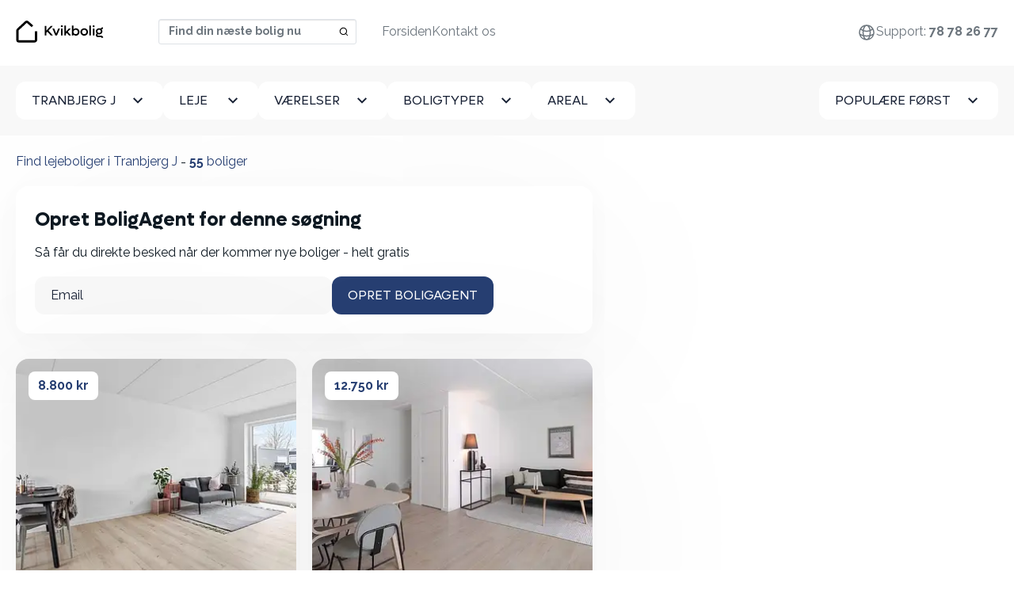

--- FILE ---
content_type: text/html; charset=utf-8
request_url: https://kvikbolig.dk/lejebolig/tranbjerg-j
body_size: 12854
content:
<!DOCTYPE html>
<html lang='da'>
<head>
<link href='https://static.kvikbolig.com' rel='preconnect'>
<link href='https://static.kvikbolig.com' rel='dns-prefetch'>
<link as='image' href='https://i.kvikcdn.dk/variants/9fpa4l6wq2db2xfc30o3lio07s2j/square_webp.webp' rel='preload'>
<link as='image' href='https://i.kvikcdn.dk/variants/jxmj4r1yzwc0fl6mh5u9ivf51fw9/square_webp.webp' rel='preload'>
<link as='image' href='https://i.kvikcdn.dk/variants/1sv8vrcak503rrq4ay2ttsd5y61e/square_webp.webp' rel='preload'>
<link as='image' href='https://i.kvikcdn.dk/variants/zi4vdrd9gw0rs5otod64hn62nh5a/square_webp.webp' rel='preload'>
<link as='image' href='https://i.kvikcdn.dk/variants/vj2234sbyfaqzdoxfhjfe59ahjgn/square_webp.webp' rel='preload'>
<link as='image' href='https://i.kvikcdn.dk/variants/tve78vronmap7plmemzllnxu0cr1/square_webp.webp' rel='preload'>
<link rel="preconnect" href="https://i.kvikcdn.dk">

<meta content='G-445YM93NT3' id='ga4_id'>
<!-- Google Tag Manager -->
<script>
    window.dataLayer = window.dataLayer || [];
    function gtag(){dataLayer.push(arguments);}

    (function(w,d,s,l){w[l]=w[l]||[];w[l].push({'gtm.start':
          new Date().getTime(),event:'gtm.js'});var f=d.getElementsByTagName(s)[0],
      j=d.createElement(s),dl=l!='dataLayer'?'&l='+l:'';j.async=true;
        j.src='https://kvikbolig.dk/klaq/_c/sklgtmjs';
        f.parentNode.insertBefore(j,f);
    })(window,document,'script','dataLayer');
</script>
<!-- End Google Tag Manager -->
<title>Find lejeboliger i Tranbjerg J ⇒ Se alle vores lejeboliger her</title>
<meta http-equiv="Content-Type" content="text/html; charset=utf-8"/>
<meta name="viewport" content="width=device-width, initial-scale=1" />
<!--[if IE]>
    <meta http-equiv='X-UA-Compatible' content='IE=edge,chrome=1'>
<![endif]-->


<meta content='352607736590471' property='fb:app_id'>
<meta content='https://kvikbolig.dk/og_image_search.jpg' property='og:image'>

<link rel="apple-touch-icon" sizes="180x180" href="/apple-touch-icon.png">
<link rel="icon" type="image/png" sizes="32x32" href="/favicon-32x32.png">
<link rel="icon" type="image/png" sizes="16x16" href="/favicon-16x16.png">
<link rel="manifest" href="/site.webmanifest">
<link rel="mask-icon" href="/safari-pinned-tab.svg" color="#273f72">
<meta name="msapplication-TileColor" content="#273f72">
<meta name="msapplication-TileImage" content="/mstile-144x144.png">
<meta name="theme-color" content="#ffffff">


<script src="https://static.kvikbolig.com/assets/vendor/jquery-3.5.0-340d5cc6d0948d60f158eec1b19420706f1e5d574e557cf93cac3e1b7d0fe01b.js" defer="defer"></script>
<script src="https://static.kvikbolig.com/assets/application-119222e7e87956e51e09d00be8381485fbf88b44c1461900d7cd62a75b09167b.js" defer="defer"></script>
<script src="https://static.kvikbolig.com/assets/pages/search_property-cedc58d98cd9ba92f6722738d08169c7ddc2c5409cc0a99049efb531106cc151.js" defer="defer"></script>
<link rel="stylesheet" href="https://static.kvikbolig.com/assets/application-31699f2dca4ff39ed7dc45573997732447d1899723d06583831e50800d3c7fef.css" />
<link rel="stylesheet" href="https://static.kvikbolig.com/assets/search_property-d624fcce3c5b33501a2481ead0ce4fe04cd746670932ca66934d46d5f44fda1f.css" />

<meta content='✓ Her finder du det bedste udvalg af Lejeboliger i Tranbjerg J. ✓ Nye boliger hver dag🏠. ✓ Lejeboliger fra kun 1557 kr.' name='description'>
<meta content='✓ Her finder du det bedste udvalg af Lejeboliger i Tranbjerg J. ✓ Nye boliger hver dag🏠. ✓ Lejeboliger fra kun 1557 kr.' name='og:description'>
<link href='https://kvikbolig.dk/lejebolig/tranbjerg-j' rel='canonical'>


<meta content='ce3224d4-3c96-4d18-b36c-ea4f8c992f6c' name='adopt-website-id'>
<link href='https://kvikbolig.dk/lejebolig/tranbjerg-j' hreflang='da' rel='alternate'>
<link href='https://kvikbolig.dk/rental-property/tranbjerg-j' hreflang='en' rel='alternate'>
</head>
<body class=''>
<!-- Google Tag Manager (noscript) -->
<noscript><iframe src="https://kvikbolig.dk/klaq/_c/ns.html?id=GTM-KKL479GJ"
                  height="0" width="0" style="display:none;visibility:hidden"></iframe></noscript>
<!-- End Google Tag Manager (noscript) -->
<div class=' properties-wrapper denmark search-wrapper layout-wrapper'>
<nav class='navbar navbar-expand-lg fixed-top bg-white blurry-shadow'>
<div class='container-xxl'>
<a class="navbar-brand logo-brand logo-dk" aria-label="hjemmeside" href="/"><span class='visually-hidden'>Kvikbolig</span>
</a><div class='navbar-search d-flex ms-auto'>
<select autocapitalize='off' autocomplete='off' autocorrect='off' data-pin-path='https://static.kvikbolig.com/assets/pin-7ce49ae0b28c001cea24c000b09cc8e0c5315d81243aaa0038742f552a901ed0.svg' data-target-url='/lejebolig/target' id='navbar-location-search' placeholder='Find din næste bolig nu' spellcheck='false'></select>
</div>
<button aria-controls='offcanvasNavbar' aria-label='Toggle navigation' class='navbar-toggler' data-bs-target='#offcanvasNavbar' data-bs-toggle='offcanvas' type='button'>
<span class='navbar-toggler-icon'></span>
</button>
<div aria-labelledBy='offcanvasNavbarLabel' class='offcanvas offcanvas-end' id='offcanvasNavbar' tabindex='-1'>
<div class='offcanvas-header justify-content-end'>
<h2 class='visually-hidden' id='offcanvasNavbarLabel'>
Kvikbolig
</h2>
<a aria-label='Close' data-bs-dismiss='offcanvas' href='#'>
<svg fill="none" height="24" viewbox="0 0 24 24" width="24" xmlns="http://www.w3.org/2000/svg">
  <path d="M19 6.41L17.59 5L12 10.59L6.41 5L5 6.41L10.59 12L5 17.59L6.41 19L12 13.41L17.59 19L19 17.59L13.41 12L19 6.41Z" fill="currentColor"></path>
</svg>

</a>
</div>
<div class='offcanvas-body justify-content-between align-items-center'>
<ul class='nav navbar-nav order-1 align-items-center' id='secondary-links'>
<li class='locale nav-item dropdown clearfix'>
<ul class='dropdown-menu'>
<li>
<a hreflang="da" rel="alternate" class="dropdown-item" href="https://kvikbolig.dk/lejebolig/tranbjerg-j">Dansk</a>
</li>
<li>
<a hreflang="en" rel="alternate" class="dropdown-item" href="https://kvikbolig.dk/rental-property/tranbjerg-j">English</a>
</li>
</ul>
<a class="nav-link d-flex align-items-center justify-content-end" aria-expanded="false" aria-haspopup="true" data-bs-toggle="dropdown" href="#"><div class="svg-icon "><svg xmlns="http://www.w3.org/2000/svg" fill="none" width="24px" height="24px" viewBox="0 0 24 24" stroke-width="1.5" stroke="currentColor" class="size-6">
  <path stroke-linecap="round" stroke-linejoin="round" d="M12 21a9.004 9.004 0 0 0 8.716-6.747M12 21a9.004 9.004 0 0 1-8.716-6.747M12 21c2.485 0 4.5-4.03 4.5-9S14.485 3 12 3m0 18c-2.485 0-4.5-4.03-4.5-9S9.515 3 12 3m0 0a8.997 8.997 0 0 1 7.843 4.582M12 3a8.997 8.997 0 0 0-7.843 4.582m15.686 0A11.953 11.953 0 0 1 12 10.5c-2.998 0-5.74-1.1-7.843-2.918m15.686 0A8.959 8.959 0 0 1 21 12c0 .778-.099 1.533-.284 2.253m0 0A17.919 17.919 0 0 1 12 16.5c-3.162 0-6.133-.815-8.716-2.247m0 0A9.015 9.015 0 0 1 3 12c0-1.605.42-3.113 1.157-4.418" />
</svg>
</div></a>
</li>
<li class='user-links nav-item dropdown clearfix d-none user-logged-in-links'>
<ul class='dropdown-menu dropdown-menu-end'>
<li><li class="nav-item "><a class="dropdown-item" href="/min-side">Min side</a></li></li>
<li><li class="nav-item "><a class="dropdown-item" href="/users/sign_out">Log ud</a></li></li>
</ul>
<a class="nav-link d-flex align-items-center justify-content-start" aria-expanded="false" aria-haspopup="true" data-bs-toggle="dropdown" href="#"><div class="svg-icon "><svg width="24" height="24" viewBox="0 0 24 24" fill="none" xmlns="http://www.w3.org/2000/svg">
  <path d="M4 22C4 19.9793 4.80272 18.0414 6.23157 16.6125C7.66042 15.1837 9.59835 14.381 11.619 14.381C13.6397 14.381 15.5777 15.1837 17.0065 16.6125C18.4354 18.0414 19.2381 19.9793 19.2381 22H17.3333C17.3333 20.4845 16.7313 19.031 15.6597 17.9594C14.588 16.8878 13.1346 16.2857 11.619 16.2857C10.1035 16.2857 8.65007 16.8878 7.57844 17.9594C6.5068 19.031 5.90476 20.4845 5.90476 22H4ZM11.619 13.4286C8.4619 13.4286 5.90476 10.8714 5.90476 7.71429C5.90476 4.55714 8.4619 2 11.619 2C14.7762 2 17.3333 4.55714 17.3333 7.71429C17.3333 10.8714 14.7762 13.4286 11.619 13.4286ZM11.619 11.5238C13.7238 11.5238 15.4286 9.81905 15.4286 7.71429C15.4286 5.60952 13.7238 3.90476 11.619 3.90476C9.51429 3.90476 7.80952 5.60952 7.80952 7.71429C7.80952 9.81905 9.51429 11.5238 11.619 11.5238Z" fill="currentColor"/>
</svg>
</div></a>
</li>
<li class='user-links user-logged-out-links d-none'>
<a class="nav-link log-in d-flex gap-1 align-items-center" href="/users/sign_in"><div class="svg-icon "><svg width="24" height="24" viewBox="0 0 24 24" fill="none" xmlns="http://www.w3.org/2000/svg">
  <path d="M4 22C4 19.9793 4.80272 18.0414 6.23157 16.6125C7.66042 15.1837 9.59835 14.381 11.619 14.381C13.6397 14.381 15.5777 15.1837 17.0065 16.6125C18.4354 18.0414 19.2381 19.9793 19.2381 22H17.3333C17.3333 20.4845 16.7313 19.031 15.6597 17.9594C14.588 16.8878 13.1346 16.2857 11.619 16.2857C10.1035 16.2857 8.65007 16.8878 7.57844 17.9594C6.5068 19.031 5.90476 20.4845 5.90476 22H4ZM11.619 13.4286C8.4619 13.4286 5.90476 10.8714 5.90476 7.71429C5.90476 4.55714 8.4619 2 11.619 2C14.7762 2 17.3333 4.55714 17.3333 7.71429C17.3333 10.8714 14.7762 13.4286 11.619 13.4286ZM11.619 11.5238C13.7238 11.5238 15.4286 9.81905 15.4286 7.71429C15.4286 5.60952 13.7238 3.90476 11.619 3.90476C9.51429 3.90476 7.80952 5.60952 7.80952 7.71429C7.80952 9.81905 9.51429 11.5238 11.619 11.5238Z" fill="currentColor"/>
</svg>
</div>
Log ind
</a></li>
<li class='nav-item px-3 py-2 p-lg-0 mb-3 mb-lg-0 rounded' id='support'>
<a class="nav-link" href="tel:78 78 26 77">Support:
<span class='fw-bold'>78 78 26 77</span>
</a></li>
</ul>
<ul class='navbar-nav order-0' id='primary-links'>
<li class="nav-item "><a class="nav-link" href="/">Forsiden</a></li>
<li class="nav-item "><a class="nav-link" href="/contact">Kontakt os</a></li>

</ul>
</div>
</div>
</div>
</nav>


<div class='content-wrapper' role='main'>
<div class='search-filters py-3 py-lg-5 bg-light' data-map-css-url='https://static.kvikbolig.com/assets/leaflet_edited-36b297b5049e0e1ff0365b124209178b06ee462f962e2c8f39eb509e7e6bf450.css' data-map-js-url='https://static.kvikbolig.com/assets/vendor/min/leaflet_with_markercluster.min-10f95e52a2f11b3130d521efccad1a39ad7ca2956f1e0bb6d0ec8fa25d4f0b32.js' data-property-search-path='/lejebolig' data-save-search-path='/api/save_search' id='search-filters'>
<form class="filters-form" action="/lejebolig" accept-charset="UTF-8" method="post"><input type="hidden" name="location_url_component" id="location_url_component" value="tranbjerg-j" class="url-hide" autocomplete="off" />
<input type="hidden" name="search_location" id="search_location" value="Tranbjerg J" class="url-hide" autocomplete="off" />
<input type="hidden" name="page" id="page" autocomplete="off" />
<input type="hidden" name="sw_lat" id="sw_lat" value="56.063020351822445" autocomplete="off" />
<input type="hidden" name="sw_lng" id="sw_lng" value="10.085339839623776" autocomplete="off" />
<input type="hidden" name="ne_lat" id="ne_lat" value="56.11697964817756" autocomplete="off" />
<input type="hidden" name="ne_lng" id="ne_lng" value="10.182060160376222" autocomplete="off" />
<input type="hidden" name="types" id="types" autocomplete="off" />
<div class='container-fluid'>
<div class='d-flex gap-4 justify-content-between'>
<div class='dropdown' id='cityDropdown'>
<button class='btn btn-white dropdown-toggle' data-bs-toggle='dropdown' id='cityDropdownTrigger' type='button'>
Tranbjerg J
</button>
<ul aria-labelledby='cityDropdownTrigger' class='dropdown-menu'>
<li>
<a class="dropdown-item" href="/lejebolig/aarhus-kommune">Aarhus kommune</a>
</li>
<li>
<a class="dropdown-item" href="/lejebolig/aarhus">Aarhus</a>
</li>
<li>
<a class="dropdown-item" href="/lejebolig/aarhus-o">Aarhus ø</a>
</li>
<li>
<a class="dropdown-item" href="/lejebolig/vejlby-aarhus">Vejlby</a>
</li>
<li>
<a class="dropdown-item" href="/lejebolig/vesterport">Vesterport</a>
</li>
<li>
<a class="dropdown-item" href="/lejebolig/viby-aarhus">Viby</a>
</li>
<li>
<a class="dropdown-item" href="/lejebolig/holme-aarhus">Holme</a>
</li>
<li>
<a class="dropdown-item" href="/lejebolig/trojborg-og-riisvangen-aarhus">Trøjborg og riisvangen</a>
</li>
<li>
<a class="dropdown-item" href="/lejebolig/frederiksbjerg-aarhus">Frederiksbjerg</a>
</li>
<li>
<a class="dropdown-item" href="/lejebolig/ellevang-aarhus">Ellevang</a>
</li>
<li>
<a class="dropdown-item" href="/lejebolig/skejby-aarhus">Skejby</a>
</li>
<li>
<a class="dropdown-item" href="/lejebolig/helligaands-aarhus">Helligånds</a>
</li>
<li>
<a class="dropdown-item" href="/lejebolig/stavtrup">Stavtrup</a>
</li>
<li>
<a class="dropdown-item" href="/lejebolig/ormslev-og-stavtrup-aarhus">Ormslev og stavtrup</a>
</li>
<li>
<a class="dropdown-item" href="/lejebolig/tulipanhusene-tilst">Tulipanhusene - Tilst</a>
</li>
<li>
<a class="dropdown-item" href="/lejebolig/aarhus-domsogn-aarhus">Aarhus domsogn</a>
</li>
<li>
<a class="dropdown-item" href="/lejebolig/lisbjerg-aarhus">Lisbjerg</a>
</li>
<li>
<a class="dropdown-item" href="/lejebolig/aaby">Åby</a>
</li>
<li>
<a class="dropdown-item" href="/lejebolig/vor-frue-aarhus">Vor frue</a>
</li>
<li>
<a class="dropdown-item" href="/lejebolig/ogadekvarteret-aarhus">Øgadekvarteret</a>
</li>
<li>
<a class="dropdown-item" href="/lejebolig/solbjerg">Solbjerg</a>
</li>
<li>
<a class="dropdown-item" href="/lejebolig/malling">Malling</a>
</li>
<li>
<a class="dropdown-item" href="/lejebolig/skanderborg">Skanderborg</a>
</li>
<li>
<a class="dropdown-item" href="/lejebolig/beder">Beder</a>
</li>
<li>
<a class="dropdown-item" href="/lejebolig/maarslet">Mårslet</a>
</li>
<li>
<a class="dropdown-item" href="/lejebolig/horning">Hørning</a>
</li>
<li>
<a class="dropdown-item" href="/lejebolig/tranbjerg-j">Tranbjerg J</a>
</li>
<li>
<a class="dropdown-item" href="/lejebolig/hasselager">Hasselager</a>
</li>
<li>
<a class="dropdown-item" href="/lejebolig/hojbjerg">Højbjerg</a>
</li>
<li>
<a class="dropdown-item" href="/lejebolig/viby-j">Viby J</a>
</li>
<li>
<a class="dropdown-item" href="/lejebolig/harlev-j">Harlev J</a>
</li>
<li>
<a class="dropdown-item" href="/lejebolig/aarhus-c">Aarhus C</a>
</li>
<li>
<a class="dropdown-item" href="/lejebolig/aabyhoj">Åbyhøj</a>
</li>
<li>
<a class="dropdown-item" href="/lejebolig/brabrand">Brabrand</a>
</li>
<li>
<a class="dropdown-item" href="/lejebolig/galten">Galten</a>
</li>
<li>
<a class="dropdown-item" href="/lejebolig/aarhus-v">Aarhus V</a>
</li>
<li>
<a class="dropdown-item" href="/lejebolig/tilst">Tilst</a>
</li>
<li>
<a class="dropdown-item" href="/lejebolig/aarhus-n">Aarhus N</a>
</li>
<li>
<a class="dropdown-item" href="/lejebolig/risskov">Risskov</a>
</li>
<li>
<a class="dropdown-item" href="/lejebolig/risskov-o">Risskov Ø</a>
</li>
</ul>
</div>

<a class="btn btn-white filters-toggle" data-bs-toggle="offcanvas" data-bs-target="#filtersBox" aria-controls="filtersBox" href="#"><span class='visually-hidden'>Alle filtre</span>
<svg width="24" height="24" viewbox="0 0 24 24" fill="none" xmlns="http://www.w3.org/2000/svg">
<path d="M10 18H14V16H10V18ZM3 6V8H21V6H3ZM6 13H18V11H6V13Z" fill="currentColor"></path>
</svg>

</a><div aria-labelledby='filtersBoxTitle' class='offcanvas-lg offcanvas-bottom bg-light w-100 h-auto' id='filtersBox' tabindex='-1'>
<div class='offcanvas-header justify-content-end'>
<h4 class='visually-hidden' id='filtersBoxTitle'>Filtrer din søgning</h4>
<a aria-label='Skjul filtre' data-bs-dismiss='offcanvas' data-bs-target='#filtersBox' href='#'>
<svg fill="none" height="24" viewbox="0 0 24 24" width="24" xmlns="http://www.w3.org/2000/svg">
  <path d="M19 6.41L17.59 5L12 10.59L6.41 5L5 6.41L10.59 12L5 17.59L6.41 19L12 13.41L17.59 19L19 17.59L13.41 12L19 6.41Z" fill="currentColor"></path>
</svg>

</a>
</div>
<div class='offcanvas-body'>
<div class='d-flex gap-4 flex-column flex-lg-row w-100'>
<div class='dropdown filter-item price'>
<button class='btn btn-white dropdown-toggle' data-bs-toggle='dropdown' id='dropdownMenuRent' type='button'>
<span>
Leje
<span class='selected-text'></span>
</span>
</button>
<div aria-labelledby='dropdownMenuRent' class='dropdown-menu'>
<label class='dropdown-item checkbox button-select'>
<input type="radio" name="max_rent" id="property-rent-2500" value="2500" />
<span>
Højst 2.500 kr
</span>
</label>
<label class='dropdown-item checkbox button-select'>
<input type="radio" name="max_rent" id="property-rent-5000" value="5000" />
<span>
Højst 5.000 kr
</span>
</label>
<label class='dropdown-item checkbox button-select'>
<input type="radio" name="max_rent" id="property-rent-7500" value="7500" />
<span>
Højst 7.500 kr
</span>
</label>
<label class='dropdown-item checkbox button-select'>
<input type="radio" name="max_rent" id="property-rent-10000" value="10000" />
<span>
Højst 10.000 kr
</span>
</label>
<label class='dropdown-item checkbox button-select'>
<input type="radio" name="max_rent" id="property-rent-12500" value="12500" />
<span>
Højst 12.500 kr
</span>
</label>
<label class='dropdown-item checkbox button-select'>
<input type="radio" name="max_rent" id="property-rent-15000" value="15000" />
<span>
Højst 15.000 kr
</span>
</label>
<label class='dropdown-item checkbox button-select'>
<input type="radio" name="max_rent" id="property-rent-20000" value="20000" />
<span>
Højst 20.000 kr
</span>
</label>
<label class='dropdown-item checkbox button-select'>
<input type="radio" name="max_rent" id="property-rent-25000" value="25000" />
<span>
Højst 25.000 kr
</span>
</label>
<label class='dropdown-item checkbox button-select'>
<input type="radio" name="max_rent" id="property-rent-" value="" />
<span>
Intet maks
</span>
</label>
</div>
</div>
<div class='dropdown filter-item rooms'>
<button class='btn btn-white dropdown-toggle' data-bs-toggle='dropdown' id='dropdownMenuRooms' type='button'>
<span>
Værelser
<span class='selected-text'></span>
</span>
</button>
<div aria-labelledby='dropdownMenuRooms' class='dropdown-menu'>
<label class='dropdown-item checkbox button-select'>
<input type="radio" name="min_num_rooms" id="property-rooms-1" value="1" />
<span>1+</span>
</label>
<label class='dropdown-item checkbox button-select'>
<input type="radio" name="min_num_rooms" id="property-rooms-2" value="2" />
<span>2+</span>
</label>
<label class='dropdown-item checkbox button-select'>
<input type="radio" name="min_num_rooms" id="property-rooms-3" value="3" />
<span>3+</span>
</label>
<label class='dropdown-item checkbox button-select'>
<input type="radio" name="min_num_rooms" id="property-rooms-4" value="4" />
<span>4+</span>
</label>
<label class='dropdown-item checkbox button-select'>
<input type="radio" name="min_num_rooms" id="property-rooms-5" value="5" />
<span>5+</span>
</label>
</div>
</div>
<div class='dropdown filter-item types'>
<div class='dropdown'>
<button class='btn btn-white dropdown-toggle' data-bs-toggle='dropdown' id='dropdownMenuTypes' type='button'>
<span>
Boligtyper
<span class='selected-text'></span>
</span>
</button>
<div aria-labelledby='dropdownMenuTypes' class='dropdown-menu'>
<label class='dropdown-item checkbox button-select'>
<input type="checkbox" name="property_types[]" id="property-type-apartment" value="apartment" class="excluded" />
<span>Lejlighed</span>
</label>
<label class='dropdown-item checkbox button-select'>
<input type="checkbox" name="property_types[]" id="property-type-room" value="room" class="excluded" />
<span>Værelse</span>
</label>
<label class='dropdown-item checkbox button-select'>
<input type="checkbox" name="property_types[]" id="property-type-house" value="house" class="excluded" />
<span>Hus</span>
</label>
</div>
</div>
</div>
<div class='dropdown filter-item area'>
<button class='btn btn-white dropdown-toggle' data-bs-toggle='dropdown' id='dropdownMenuArea' type='button'>
<span>
Areal
<span class='selected-text'></span>
</span>
</button>
<div aria-labelledby='dropdownMenuArea' class='dropdown-menu'>
<label class='dropdown-item checkbox button-select'>
<input type="radio" name="min_sqm_size" id="property-area-15" value="15" />
<span>
<span>15 m<sup>2</sup>+</span>
</span>
</label>
<label class='dropdown-item checkbox button-select'>
<input type="radio" name="min_sqm_size" id="property-area-30" value="30" />
<span>
<span>30 m<sup>2</sup>+</span>
</span>
</label>
<label class='dropdown-item checkbox button-select'>
<input type="radio" name="min_sqm_size" id="property-area-50" value="50" />
<span>
<span>50 m<sup>2</sup>+</span>
</span>
</label>
<label class='dropdown-item checkbox button-select'>
<input type="radio" name="min_sqm_size" id="property-area-75" value="75" />
<span>
<span>75 m<sup>2</sup>+</span>
</span>
</label>
<label class='dropdown-item checkbox button-select'>
<input type="radio" name="min_sqm_size" id="property-area-100" value="100" />
<span>
<span>100 m<sup>2</sup>+</span>
</span>
</label>
<label class='dropdown-item checkbox button-select'>
<input type="radio" name="min_sqm_size" id="property-area-125" value="125" />
<span>
<span>125 m<sup>2</sup>+</span>
</span>
</label>
<label class='dropdown-item checkbox button-select'>
<input type="radio" name="min_sqm_size" id="property-area-150" value="150" />
<span>
<span>150 m<sup>2</sup>+</span>
</span>
</label>
<label class='dropdown-item checkbox button-select'>
<input type="radio" name="min_sqm_size" id="property-area-200" value="200" />
<span>
<span>200 m<sup>2</sup>+</span>
</span>
</label>
</div>
</div>
<div class='filter-item sort w-100'>
<button class='btn btn-white ms-lg-auto dropdown-toggle' data-bs-toggle='dropdown' id='dropdownMenuSort' type='button'>
<span>
Populære først
</span>
</button>
<div aria-labelledby='dropdownMenuSort' class='dropdown-menu'>
<label class='dropdown-item checkbox button-select'>
<input type="radio" name="sort" id="sort_" value="" checked="checked" />
<span>Populære først</span>
</label>
<label class='dropdown-item checkbox button-select'>
<input type="radio" name="sort" id="sort_new" value="new" />
<span>Nyeste først</span>
</label>
<label class='dropdown-item checkbox button-select'>
<input type="radio" name="sort" id="sort_price" value="price" />
<span>Billigste først</span>
</label>
</div>
</div>
<div class='d-flex gap-4 justify-content-between' id='search-buttons'>
<a id="clear-filters" class="btn btn-secondary" href="/lejebolig">Ryd alt</a>
<button name="button" type="button" class="btn btn-primary" data-bs-dismiss="offcanvas" data-bs-target="#filtersBox">Søg</button>
</div>
</div>
</div>
</div>
</div>
</div>
</form></div>

<main class='list-and-map'>
<div class='d-flex'>
<div class='properties-list py-5 container-fluid'>
<header class='header mb-4 d-flex justify-content-between'>
<div class='d-md-flex flex-wrap'>
<h1 class='mb-0'>
Find lejeboliger i Tranbjerg J <span class="visually-hidden"> Se alle vores lejeboliger her</span>
</h1>
<span class='d-none d-md-block'>&nbsp;-&nbsp;</span>
<h2 class='mb-0'><strong id='property-count'>55</strong> boliger</h2>
</div>
</header>
<div class='properties-list-wrapper'>
<div id='primary-properties-wrapper'>
<div class='w-full property-agent-promo'>
<div class='p-6 rounded-4 blurry-shadow'>
<form data-remote="true" action="/property_agents" accept-charset="UTF-8" method="post"><input class="data-field" autocomplete="off" type="hidden" name="property_agent[data]" />
<input value="false" class="map-dirty-field" autocomplete="off" type="hidden" name="property_agent[map_dirty]" />
<input value="da" autocomplete="off" type="hidden" name="property_agent[locale]" />
<div class='email_confirmation'>
<input as="string" type="text" name="property_agent[email_confirmation]" />
</div>
<div class='success pt-3 pb-3 hidden'>Din BoligAgent blev oprettet</div>
<div class='inner'>
<h4>Opret BoligAgent for denne søgning</h4>
<p>Så får du direkte besked når der kommer nye boliger - helt gratis</p>
<div class='d-flex gap-2 flex-column flex-lg-row'>
<div class='email-field-wrapper w-100'>
<input placeholder="Email" class="form-control" required="required" type="email" name="property_agent[email]" />
</div>
<div class='flex-shrink-0'>
<input type="submit" name="commit" value="Opret BoligAgent" class="btn btn-primary w-100" data-disable-with="Gem Property agent" />
</div>
</div>
</div>
</form></div>
</div>

<ul class='properties list-unstyled row g-5 mb-8' id='primary-property-items'>
<li class='col-12 col-sm-6 col-md-12 col-lg-6 col-xxl-4 align-self-stretch'>
<div class='property-item blurry-shadow rounded-4 overflow-hidden position-relative h-100 d-flex flex-column'>
<a target="_blank" class="d-block position-absolute w-100 h-100 cursor-pointer" href="/lejeboliger/66-m-vaerelse-i-hasselager-16184798"><div class='visually-hidden'>
66 m² værelse i Hasselager
</div>
</a><div class='property-price position-absolute z-2 p-4'>
<a target="_blank" class="rounded d-block text-decoration-none bg-white text-dark fw-bold px-3 py-1" href="/lejeboliger/66-m-vaerelse-i-hasselager-16184798">8.800 kr</a>
</div>
<div class='property-images'>
<div class='carousel carousel-fade slide' data-bs-ride='false' id='property-carousel-16184798-search'>
<div class='carousel-inner'>
<a target="_blank" class="carousel-item item active" href="/lejeboliger/66-m-vaerelse-i-hasselager-16184798"><div class='visually-hidden'>66 m² værelse i Hasselager</div>
<div class='property-image'>
<picture>
<source srcset='https://i.kvikcdn.dk/variants/9fpa4l6wq2db2xfc30o3lio07s2j/square_webp.webp' type='image/webp'>
<img alt="foto 1" src="https://i.kvikcdn.dk/variants/9fpa4l6wq2db2xfc30o3lio07s2j/square.jpg" />
</picture>
</div>
</a></div>
</div>
</div>
<div class='property-details px-4 py-2'>
<h2 class='normalized-heading mb-1 fw-bold text-pretty text-darker'>
66 m² værelse i Hasselager
<div class='visually-hidden'>
Værelse
- 66 m²
</div>
</h2>
<h3 class='normalized-heading mb-0 fw-bold'>
<span class='icon-sm location-pin-icon'></span>
8361, Hasselager
</h3>
</div>
<div class='px-4 pt-1 pb-4' style='margin-top: auto;'>
<dl class='list-unstyled mb-0 text-dark d-flex justify-content-between fs-15px'>
<div class='d-flex gap-1 align-items-center'>
<dt class='lh-1'>
<span class='icon-sm area-icon'></span>
<div class='visually-hidden'>Areal</div>
</dt>
<dd class='mb-0'>66 m²</dd>
</div>
<div class='d-flex gap-1 align-items-center'>
<dt class='lh-1'>
<span class='icon-sm house-icon'></span>
<div class='visually-hidden'>Boligtype</div>
</dt>
<dd class='mb-0'>Værelse</dd>
</div>
<div class='d-flex gap-1 align-items-center'>
<dt class='lh-1'>
<span class='icon-sm bedroom-icon'></span>
<div class='visually-hidden'>Vær</div>
</dt>
<dd class='mb-0'>
1
</dd>
</div>
</dl>

</div>
</div>

</li>
<li class='col-12 col-sm-6 col-md-12 col-lg-6 col-xxl-4 align-self-stretch'>
<div class='property-item blurry-shadow rounded-4 overflow-hidden position-relative h-100 d-flex flex-column'>
<a target="_blank" class="d-block position-absolute w-100 h-100 cursor-pointer" href="/lejeboliger/5-vaerelses-hus-i-hasselager-16163664"><div class='visually-hidden'>
5 værelses hus i Hasselager
</div>
</a><div class='property-price position-absolute z-2 p-4'>
<a target="_blank" class="rounded d-block text-decoration-none bg-white text-dark fw-bold px-3 py-1" href="/lejeboliger/5-vaerelses-hus-i-hasselager-16163664">12.750 kr</a>
</div>
<div class='property-images'>
<div class='carousel carousel-fade slide' data-bs-ride='false' id='property-carousel-16163664-search'>
<div class='carousel-inner'>
<a target="_blank" class="carousel-item item active" href="/lejeboliger/5-vaerelses-hus-i-hasselager-16163664"><div class='visually-hidden'>5 værelses hus i Hasselager</div>
<div class='property-image'>
<picture>
<source srcset='https://i.kvikcdn.dk/variants/jxmj4r1yzwc0fl6mh5u9ivf51fw9/square_webp.webp' type='image/webp'>
<img alt="foto 1" src="https://i.kvikcdn.dk/variants/jxmj4r1yzwc0fl6mh5u9ivf51fw9/square.jpg" />
</picture>
</div>
</a><a target="_blank" class="carousel-item item " href="/lejeboliger/5-vaerelses-hus-i-hasselager-16163664"><div class='visually-hidden'>5 værelses hus i Hasselager</div>
<div class='property-image'>
<picture>
<source srcset='https://i.kvikcdn.dk/variants/oiwlm1gagff4te60ls9tth6560yc/square_webp.webp' type='image/webp'>
<img alt="foto 2" loading="lazy" src="https://i.kvikcdn.dk/variants/oiwlm1gagff4te60ls9tth6560yc/square.jpg" />
</picture>
</div>
</a><a target="_blank" class="carousel-item item " href="/lejeboliger/5-vaerelses-hus-i-hasselager-16163664"><div class='visually-hidden'>5 værelses hus i Hasselager</div>
<div class='property-image'>
<picture>
<source srcset='https://i.kvikcdn.dk/variants/bkxjk5px4v7349hea6mmgzhu4408/square_webp.webp' type='image/webp'>
<img alt="foto 3" loading="lazy" src="https://i.kvikcdn.dk/variants/bkxjk5px4v7349hea6mmgzhu4408/square.jpg" />
</picture>
</div>
</a><a target="_blank" class="carousel-item item " href="/lejeboliger/5-vaerelses-hus-i-hasselager-16163664"><div class='visually-hidden'>5 værelses hus i Hasselager</div>
<div class='property-image'>
<picture>
<source srcset='https://i.kvikcdn.dk/variants/q7k1hjr31igvyskvig31qbu9p8ww/square_webp.webp' type='image/webp'>
<img alt="foto 4" loading="lazy" src="https://i.kvikcdn.dk/variants/q7k1hjr31igvyskvig31qbu9p8ww/square.jpg" />
</picture>
</div>
</a><a target="_blank" class="carousel-item item " href="/lejeboliger/5-vaerelses-hus-i-hasselager-16163664"><div class='visually-hidden'>5 værelses hus i Hasselager</div>
<div class='property-image'>
<picture>
<source srcset='https://i.kvikcdn.dk/variants/w8b3hevmz5m2luuf675915hee06t/square_webp.webp' type='image/webp'>
<img alt="foto 5" loading="lazy" src="https://i.kvikcdn.dk/variants/w8b3hevmz5m2luuf675915hee06t/square.jpg" />
</picture>
</div>
</a></div>
<a class='carousel-control-prev' data-bs-slide='prev' data-bs-target='#property-carousel-16163664-search' role='button'>
<span aria-hidden class='carousel-control-prev-icon'></span>
<span class='visually-hidden'>&amp;lsaquo; Forrige</span>
</a>
<a class='carousel-control-next' data-bs-slide='next' data-bs-target='#property-carousel-16163664-search' role='button'>
<span aria-hidden class='carousel-control-next-icon'></span>
<span class='visually-hidden'>Næste &amp;rsaquo;</span>
</a>
</div>
</div>
<div class='property-details px-4 py-2'>
<h2 class='normalized-heading mb-1 fw-bold text-pretty text-darker'>
5 værelses hus i Hasselager
<div class='visually-hidden'>
5 Vær - Hus
- 116 m²
</div>
</h2>
<h3 class='normalized-heading mb-0 fw-bold'>
<span class='icon-sm location-pin-icon'></span>
8361, Hasselager
</h3>
</div>
<div class='px-4 pt-1 pb-4' style='margin-top: auto;'>
<dl class='list-unstyled mb-0 text-dark d-flex justify-content-between fs-15px'>
<div class='d-flex gap-1 align-items-center'>
<dt class='lh-1'>
<span class='icon-sm area-icon'></span>
<div class='visually-hidden'>Areal</div>
</dt>
<dd class='mb-0'>116 m²</dd>
</div>
<div class='d-flex gap-1 align-items-center'>
<dt class='lh-1'>
<span class='icon-sm house-icon'></span>
<div class='visually-hidden'>Boligtype</div>
</dt>
<dd class='mb-0'>Hus</dd>
</div>
<div class='d-flex gap-1 align-items-center'>
<dt class='lh-1'>
<span class='icon-sm bedroom-icon'></span>
<div class='visually-hidden'>Vær</div>
</dt>
<dd class='mb-0'>
5
</dd>
</div>
</dl>

</div>
</div>

</li>
<li class='col-12 col-sm-6 col-md-12 col-lg-6 col-xxl-4 align-self-stretch'>
<div class='property-item blurry-shadow rounded-4 overflow-hidden position-relative h-100 d-flex flex-column'>
<a target="_blank" class="d-block position-absolute w-100 h-100 cursor-pointer" href="/lejeboliger/2-vaerelses-lejlighed-i-tranbjerg-j-15981373"><div class='visually-hidden'>
2 værelses lejlighed i Tranbjerg J
</div>
</a><div class='property-price position-absolute z-2 p-4'>
<a target="_blank" class="rounded d-block text-decoration-none bg-white text-dark fw-bold px-3 py-1" href="/lejeboliger/2-vaerelses-lejlighed-i-tranbjerg-j-15981373">6.195 kr</a>
</div>
<div class='property-images'>
<div class='carousel carousel-fade slide' data-bs-ride='false' id='property-carousel-15981373-search'>
<div class='carousel-inner'>
<a target="_blank" class="carousel-item item active" href="/lejeboliger/2-vaerelses-lejlighed-i-tranbjerg-j-15981373"><div class='visually-hidden'>2 værelses lejlighed i Tranbjerg J</div>
<div class='property-image'>
<picture>
<source srcset='https://i.kvikcdn.dk/variants/1sv8vrcak503rrq4ay2ttsd5y61e/square_webp.webp' type='image/webp'>
<img alt="foto 1" src="https://i.kvikcdn.dk/variants/1sv8vrcak503rrq4ay2ttsd5y61e/square.jpg" />
</picture>
</div>
</a><a target="_blank" class="carousel-item item " href="/lejeboliger/2-vaerelses-lejlighed-i-tranbjerg-j-15981373"><div class='visually-hidden'>2 værelses lejlighed i Tranbjerg J</div>
<div class='property-image'>
<picture>
<source srcset='https://i.kvikcdn.dk/variants/wk8o1u2zeuog5uetegdw56fat0je/square_webp.webp' type='image/webp'>
<img alt="foto 2" loading="lazy" src="https://i.kvikcdn.dk/variants/wk8o1u2zeuog5uetegdw56fat0je/square.jpg" />
</picture>
</div>
</a><a target="_blank" class="carousel-item item " href="/lejeboliger/2-vaerelses-lejlighed-i-tranbjerg-j-15981373"><div class='visually-hidden'>2 værelses lejlighed i Tranbjerg J</div>
<div class='property-image'>
<picture>
<source srcset='https://i.kvikcdn.dk/variants/jf1u5s0vinjh0qwiq3r374sg6ds3/square_webp.webp' type='image/webp'>
<img alt="foto 3" loading="lazy" src="https://i.kvikcdn.dk/variants/jf1u5s0vinjh0qwiq3r374sg6ds3/square.jpg" />
</picture>
</div>
</a><a target="_blank" class="carousel-item item " href="/lejeboliger/2-vaerelses-lejlighed-i-tranbjerg-j-15981373"><div class='visually-hidden'>2 værelses lejlighed i Tranbjerg J</div>
<div class='property-image'>
<picture>
<source srcset='https://i.kvikcdn.dk/variants/qafualhz1i2an9pr9831heflpkii/square_webp.webp' type='image/webp'>
<img alt="foto 4" loading="lazy" src="https://i.kvikcdn.dk/variants/qafualhz1i2an9pr9831heflpkii/square.jpg" />
</picture>
</div>
</a><a target="_blank" class="carousel-item item " href="/lejeboliger/2-vaerelses-lejlighed-i-tranbjerg-j-15981373"><div class='visually-hidden'>2 værelses lejlighed i Tranbjerg J</div>
<div class='property-image'>
<picture>
<source srcset='https://i.kvikcdn.dk/variants/65rjcehu6nc1ovjhce4xnr8kdwf9/square_webp.webp' type='image/webp'>
<img alt="foto 5" loading="lazy" src="https://i.kvikcdn.dk/variants/65rjcehu6nc1ovjhce4xnr8kdwf9/square.jpg" />
</picture>
</div>
</a><a target="_blank" class="carousel-item item " href="/lejeboliger/2-vaerelses-lejlighed-i-tranbjerg-j-15981373"><div class='visually-hidden'>2 værelses lejlighed i Tranbjerg J</div>
<div class='property-image'>
<picture>
<source srcset='https://i.kvikcdn.dk/variants/ngah3cnwvhfcr33agpyqtiv0kn6g/square_webp.webp' type='image/webp'>
<img alt="foto 6" loading="lazy" src="https://i.kvikcdn.dk/variants/ngah3cnwvhfcr33agpyqtiv0kn6g/square.jpg" />
</picture>
</div>
</a></div>
<a class='carousel-control-prev' data-bs-slide='prev' data-bs-target='#property-carousel-15981373-search' role='button'>
<span aria-hidden class='carousel-control-prev-icon'></span>
<span class='visually-hidden'>&amp;lsaquo; Forrige</span>
</a>
<a class='carousel-control-next' data-bs-slide='next' data-bs-target='#property-carousel-15981373-search' role='button'>
<span aria-hidden class='carousel-control-next-icon'></span>
<span class='visually-hidden'>Næste &amp;rsaquo;</span>
</a>
</div>
</div>
<div class='property-details px-4 py-2'>
<h2 class='normalized-heading mb-1 fw-bold text-pretty text-darker'>
2 værelses lejlighed i Tranbjerg J
<div class='visually-hidden'>
2 Vær - Lejlighed
- 47 m²
</div>
</h2>
<h3 class='normalized-heading mb-0 fw-bold'>
<span class='icon-sm location-pin-icon'></span>
8310, Tranbjerg J
</h3>
</div>
<div class='px-4 pt-1 pb-4' style='margin-top: auto;'>
<dl class='list-unstyled mb-0 text-dark d-flex justify-content-between fs-15px'>
<div class='d-flex gap-1 align-items-center'>
<dt class='lh-1'>
<span class='icon-sm area-icon'></span>
<div class='visually-hidden'>Areal</div>
</dt>
<dd class='mb-0'>47 m²</dd>
</div>
<div class='d-flex gap-1 align-items-center'>
<dt class='lh-1'>
<span class='icon-sm house-icon'></span>
<div class='visually-hidden'>Boligtype</div>
</dt>
<dd class='mb-0'>Lejlighed</dd>
</div>
<div class='d-flex gap-1 align-items-center'>
<dt class='lh-1'>
<span class='icon-sm bedroom-icon'></span>
<div class='visually-hidden'>Vær</div>
</dt>
<dd class='mb-0'>
2
</dd>
</div>
</dl>

</div>
</div>

</li>
<li class='col-12 col-sm-6 col-md-12 col-lg-6 col-xxl-4 align-self-stretch'>
<div class='property-item blurry-shadow rounded-4 overflow-hidden position-relative h-100 d-flex flex-column'>
<a target="_blank" class="d-block position-absolute w-100 h-100 cursor-pointer" href="/lejeboliger/2-vaerelses-lejlighed-i-tranbjerg-j-16186753"><div class='visually-hidden'>
2 værelses lejlighed i Tranbjerg J
</div>
</a><div class='property-price position-absolute z-2 p-4'>
<a target="_blank" class="rounded d-block text-decoration-none bg-white text-dark fw-bold px-3 py-1" href="/lejeboliger/2-vaerelses-lejlighed-i-tranbjerg-j-16186753">6.195 kr</a>
</div>
<div class='property-images'>
<div class='carousel carousel-fade slide' data-bs-ride='false' id='property-carousel-16186753-search'>
<div class='carousel-inner'>
<a target="_blank" class="carousel-item item active" href="/lejeboliger/2-vaerelses-lejlighed-i-tranbjerg-j-16186753"><div class='visually-hidden'>2 værelses lejlighed i Tranbjerg J</div>
<div class='property-image'>
<picture>
<source srcset='https://i.kvikcdn.dk/variants/zi4vdrd9gw0rs5otod64hn62nh5a/square_webp.webp' type='image/webp'>
<img alt="foto 1" src="https://i.kvikcdn.dk/variants/zi4vdrd9gw0rs5otod64hn62nh5a/square.jpg" />
</picture>
</div>
</a><a target="_blank" class="carousel-item item " href="/lejeboliger/2-vaerelses-lejlighed-i-tranbjerg-j-16186753"><div class='visually-hidden'>2 værelses lejlighed i Tranbjerg J</div>
<div class='property-image'>
<picture>
<source srcset='https://i.kvikcdn.dk/variants/nv5ys09kca5mkemn111i4udjcmqb/square_webp.webp' type='image/webp'>
<img alt="foto 2" loading="lazy" src="https://i.kvikcdn.dk/variants/nv5ys09kca5mkemn111i4udjcmqb/square.jpg" />
</picture>
</div>
</a><a target="_blank" class="carousel-item item " href="/lejeboliger/2-vaerelses-lejlighed-i-tranbjerg-j-16186753"><div class='visually-hidden'>2 værelses lejlighed i Tranbjerg J</div>
<div class='property-image'>
<picture>
<source srcset='https://i.kvikcdn.dk/variants/ysqd6cridv0xlzfn9ei5mg0matah/square_webp.webp' type='image/webp'>
<img alt="foto 3" loading="lazy" src="https://i.kvikcdn.dk/variants/ysqd6cridv0xlzfn9ei5mg0matah/square.jpg" />
</picture>
</div>
</a><a target="_blank" class="carousel-item item " href="/lejeboliger/2-vaerelses-lejlighed-i-tranbjerg-j-16186753"><div class='visually-hidden'>2 værelses lejlighed i Tranbjerg J</div>
<div class='property-image'>
<picture>
<source srcset='https://i.kvikcdn.dk/variants/ak0m3i8n1oxkcmke29g80oedul5z/square_webp.webp' type='image/webp'>
<img alt="foto 4" loading="lazy" src="https://i.kvikcdn.dk/variants/ak0m3i8n1oxkcmke29g80oedul5z/square.jpg" />
</picture>
</div>
</a><a target="_blank" class="carousel-item item " href="/lejeboliger/2-vaerelses-lejlighed-i-tranbjerg-j-16186753"><div class='visually-hidden'>2 værelses lejlighed i Tranbjerg J</div>
<div class='property-image'>
<picture>
<source srcset='https://i.kvikcdn.dk/variants/oq4bf8cz8goua58dtf8jubl2vswo/square_webp.webp' type='image/webp'>
<img alt="foto 5" loading="lazy" src="https://i.kvikcdn.dk/variants/oq4bf8cz8goua58dtf8jubl2vswo/square.jpg" />
</picture>
</div>
</a><a target="_blank" class="carousel-item item " href="/lejeboliger/2-vaerelses-lejlighed-i-tranbjerg-j-16186753"><div class='visually-hidden'>2 værelses lejlighed i Tranbjerg J</div>
<div class='property-image'>
<picture>
<source srcset='https://i.kvikcdn.dk/variants/ib1t548oo7xanjqvvcm9zpg5tix5/square_webp.webp' type='image/webp'>
<img alt="foto 6" loading="lazy" src="https://i.kvikcdn.dk/variants/ib1t548oo7xanjqvvcm9zpg5tix5/square.jpg" />
</picture>
</div>
</a></div>
<a class='carousel-control-prev' data-bs-slide='prev' data-bs-target='#property-carousel-16186753-search' role='button'>
<span aria-hidden class='carousel-control-prev-icon'></span>
<span class='visually-hidden'>&amp;lsaquo; Forrige</span>
</a>
<a class='carousel-control-next' data-bs-slide='next' data-bs-target='#property-carousel-16186753-search' role='button'>
<span aria-hidden class='carousel-control-next-icon'></span>
<span class='visually-hidden'>Næste &amp;rsaquo;</span>
</a>
</div>
</div>
<div class='property-details px-4 py-2'>
<h2 class='normalized-heading mb-1 fw-bold text-pretty text-darker'>
2 værelses lejlighed i Tranbjerg J
<div class='visually-hidden'>
2 Vær - Lejlighed
- 47 m²
</div>
</h2>
<h3 class='normalized-heading mb-0 fw-bold'>
<span class='icon-sm location-pin-icon'></span>
8310, Tranbjerg J
</h3>
</div>
<div class='px-4 pt-1 pb-4' style='margin-top: auto;'>
<dl class='list-unstyled mb-0 text-dark d-flex justify-content-between fs-15px'>
<div class='d-flex gap-1 align-items-center'>
<dt class='lh-1'>
<span class='icon-sm area-icon'></span>
<div class='visually-hidden'>Areal</div>
</dt>
<dd class='mb-0'>47 m²</dd>
</div>
<div class='d-flex gap-1 align-items-center'>
<dt class='lh-1'>
<span class='icon-sm house-icon'></span>
<div class='visually-hidden'>Boligtype</div>
</dt>
<dd class='mb-0'>Lejlighed</dd>
</div>
<div class='d-flex gap-1 align-items-center'>
<dt class='lh-1'>
<span class='icon-sm bedroom-icon'></span>
<div class='visually-hidden'>Vær</div>
</dt>
<dd class='mb-0'>
2
</dd>
</div>
</dl>

</div>
</div>

</li>
<li class='col-12 col-sm-6 col-md-12 col-lg-6 col-xxl-4 align-self-stretch'>
<div class='property-item blurry-shadow rounded-4 overflow-hidden position-relative h-100 d-flex flex-column'>
<a target="_blank" class="d-block position-absolute w-100 h-100 cursor-pointer" href="/lejeboliger/2-vaerelses-lejlighed-i-tranbjerg-j-15981370"><div class='visually-hidden'>
2 værelses lejlighed i Tranbjerg J
</div>
</a><div class='property-price position-absolute z-2 p-4'>
<a target="_blank" class="rounded d-block text-decoration-none bg-white text-dark fw-bold px-3 py-1" href="/lejeboliger/2-vaerelses-lejlighed-i-tranbjerg-j-15981370">6.195 kr</a>
</div>
<div class='property-images'>
<div class='carousel carousel-fade slide' data-bs-ride='false' id='property-carousel-15981370-search'>
<div class='carousel-inner'>
<a target="_blank" class="carousel-item item active" href="/lejeboliger/2-vaerelses-lejlighed-i-tranbjerg-j-15981370"><div class='visually-hidden'>2 værelses lejlighed i Tranbjerg J</div>
<div class='property-image'>
<picture>
<source srcset='https://i.kvikcdn.dk/variants/vj2234sbyfaqzdoxfhjfe59ahjgn/square_webp.webp' type='image/webp'>
<img alt="foto 1" src="https://i.kvikcdn.dk/variants/vj2234sbyfaqzdoxfhjfe59ahjgn/square.jpg" />
</picture>
</div>
</a><a target="_blank" class="carousel-item item " href="/lejeboliger/2-vaerelses-lejlighed-i-tranbjerg-j-15981370"><div class='visually-hidden'>2 værelses lejlighed i Tranbjerg J</div>
<div class='property-image'>
<picture>
<source srcset='https://i.kvikcdn.dk/variants/rinv4auxecdv1o58s3c8wn0rcddg/square_webp.webp' type='image/webp'>
<img alt="foto 2" loading="lazy" src="https://i.kvikcdn.dk/variants/rinv4auxecdv1o58s3c8wn0rcddg/square.jpg" />
</picture>
</div>
</a><a target="_blank" class="carousel-item item " href="/lejeboliger/2-vaerelses-lejlighed-i-tranbjerg-j-15981370"><div class='visually-hidden'>2 værelses lejlighed i Tranbjerg J</div>
<div class='property-image'>
<picture>
<source srcset='https://i.kvikcdn.dk/variants/u4exlotzoz1vw1hibl2k18ym7a5d/square_webp.webp' type='image/webp'>
<img alt="foto 3" loading="lazy" src="https://i.kvikcdn.dk/variants/u4exlotzoz1vw1hibl2k18ym7a5d/square.jpg" />
</picture>
</div>
</a><a target="_blank" class="carousel-item item " href="/lejeboliger/2-vaerelses-lejlighed-i-tranbjerg-j-15981370"><div class='visually-hidden'>2 værelses lejlighed i Tranbjerg J</div>
<div class='property-image'>
<picture>
<source srcset='https://i.kvikcdn.dk/variants/17xz43me0n3hiypkpcqngm8p86dw/square_webp.webp' type='image/webp'>
<img alt="foto 4" loading="lazy" src="https://i.kvikcdn.dk/variants/17xz43me0n3hiypkpcqngm8p86dw/square.jpg" />
</picture>
</div>
</a><a target="_blank" class="carousel-item item " href="/lejeboliger/2-vaerelses-lejlighed-i-tranbjerg-j-15981370"><div class='visually-hidden'>2 værelses lejlighed i Tranbjerg J</div>
<div class='property-image'>
<picture>
<source srcset='https://i.kvikcdn.dk/variants/injzl7hgrj1gpbwa8594syfda6hc/square_webp.webp' type='image/webp'>
<img alt="foto 5" loading="lazy" src="https://i.kvikcdn.dk/variants/injzl7hgrj1gpbwa8594syfda6hc/square.jpg" />
</picture>
</div>
</a><a target="_blank" class="carousel-item item " href="/lejeboliger/2-vaerelses-lejlighed-i-tranbjerg-j-15981370"><div class='visually-hidden'>2 værelses lejlighed i Tranbjerg J</div>
<div class='property-image'>
<picture>
<source srcset='https://i.kvikcdn.dk/variants/dziqb54z5uq5mwq3x18yq6bghisb/square_webp.webp' type='image/webp'>
<img alt="foto 6" loading="lazy" src="https://i.kvikcdn.dk/variants/dziqb54z5uq5mwq3x18yq6bghisb/square.jpg" />
</picture>
</div>
</a></div>
<a class='carousel-control-prev' data-bs-slide='prev' data-bs-target='#property-carousel-15981370-search' role='button'>
<span aria-hidden class='carousel-control-prev-icon'></span>
<span class='visually-hidden'>&amp;lsaquo; Forrige</span>
</a>
<a class='carousel-control-next' data-bs-slide='next' data-bs-target='#property-carousel-15981370-search' role='button'>
<span aria-hidden class='carousel-control-next-icon'></span>
<span class='visually-hidden'>Næste &amp;rsaquo;</span>
</a>
</div>
</div>
<div class='property-details px-4 py-2'>
<h2 class='normalized-heading mb-1 fw-bold text-pretty text-darker'>
2 værelses lejlighed i Tranbjerg J
<div class='visually-hidden'>
2 Vær - Lejlighed
- 47 m²
</div>
</h2>
<h3 class='normalized-heading mb-0 fw-bold'>
<span class='icon-sm location-pin-icon'></span>
8310, Tranbjerg J
</h3>
</div>
<div class='px-4 pt-1 pb-4' style='margin-top: auto;'>
<dl class='list-unstyled mb-0 text-dark d-flex justify-content-between fs-15px'>
<div class='d-flex gap-1 align-items-center'>
<dt class='lh-1'>
<span class='icon-sm area-icon'></span>
<div class='visually-hidden'>Areal</div>
</dt>
<dd class='mb-0'>47 m²</dd>
</div>
<div class='d-flex gap-1 align-items-center'>
<dt class='lh-1'>
<span class='icon-sm house-icon'></span>
<div class='visually-hidden'>Boligtype</div>
</dt>
<dd class='mb-0'>Lejlighed</dd>
</div>
<div class='d-flex gap-1 align-items-center'>
<dt class='lh-1'>
<span class='icon-sm bedroom-icon'></span>
<div class='visually-hidden'>Vær</div>
</dt>
<dd class='mb-0'>
2
</dd>
</div>
</dl>

</div>
</div>

</li>
<li class='col-12 col-sm-6 col-md-12 col-lg-6 col-xxl-4 align-self-stretch'>
<div class='property-item blurry-shadow rounded-4 overflow-hidden position-relative h-100 d-flex flex-column'>
<a target="_blank" class="d-block position-absolute w-100 h-100 cursor-pointer" href="/lejeboliger/2-vaerelses-lejlighed-i-tranbjerg-j-15981369"><div class='visually-hidden'>
2 værelses lejlighed i Tranbjerg J
</div>
</a><div class='property-price position-absolute z-2 p-4'>
<a target="_blank" class="rounded d-block text-decoration-none bg-white text-dark fw-bold px-3 py-1" href="/lejeboliger/2-vaerelses-lejlighed-i-tranbjerg-j-15981369">6.195 kr</a>
</div>
<div class='property-images'>
<div class='carousel carousel-fade slide' data-bs-ride='false' id='property-carousel-15981369-search'>
<div class='carousel-inner'>
<a target="_blank" class="carousel-item item active" href="/lejeboliger/2-vaerelses-lejlighed-i-tranbjerg-j-15981369"><div class='visually-hidden'>2 værelses lejlighed i Tranbjerg J</div>
<div class='property-image'>
<picture>
<source srcset='https://i.kvikcdn.dk/variants/tve78vronmap7plmemzllnxu0cr1/square_webp.webp' type='image/webp'>
<img alt="foto 1" src="https://i.kvikcdn.dk/variants/tve78vronmap7plmemzllnxu0cr1/square.jpg" />
</picture>
</div>
</a><a target="_blank" class="carousel-item item " href="/lejeboliger/2-vaerelses-lejlighed-i-tranbjerg-j-15981369"><div class='visually-hidden'>2 værelses lejlighed i Tranbjerg J</div>
<div class='property-image'>
<picture>
<source srcset='https://i.kvikcdn.dk/variants/eh1u1ao6tfbo6fgoj8g6bo82dg5y/square_webp.webp' type='image/webp'>
<img alt="foto 2" loading="lazy" src="https://i.kvikcdn.dk/variants/eh1u1ao6tfbo6fgoj8g6bo82dg5y/square.jpg" />
</picture>
</div>
</a><a target="_blank" class="carousel-item item " href="/lejeboliger/2-vaerelses-lejlighed-i-tranbjerg-j-15981369"><div class='visually-hidden'>2 værelses lejlighed i Tranbjerg J</div>
<div class='property-image'>
<picture>
<source srcset='https://i.kvikcdn.dk/variants/vi6s0d6y9ur7fsny3qyk7noux1zc/square_webp.webp' type='image/webp'>
<img alt="foto 3" loading="lazy" src="https://i.kvikcdn.dk/variants/vi6s0d6y9ur7fsny3qyk7noux1zc/square.jpg" />
</picture>
</div>
</a><a target="_blank" class="carousel-item item " href="/lejeboliger/2-vaerelses-lejlighed-i-tranbjerg-j-15981369"><div class='visually-hidden'>2 værelses lejlighed i Tranbjerg J</div>
<div class='property-image'>
<picture>
<source srcset='https://i.kvikcdn.dk/variants/ev1hwtqc5u7400jontc0a1lim12a/square_webp.webp' type='image/webp'>
<img alt="foto 4" loading="lazy" src="https://i.kvikcdn.dk/variants/ev1hwtqc5u7400jontc0a1lim12a/square.jpg" />
</picture>
</div>
</a></div>
<a class='carousel-control-prev' data-bs-slide='prev' data-bs-target='#property-carousel-15981369-search' role='button'>
<span aria-hidden class='carousel-control-prev-icon'></span>
<span class='visually-hidden'>&amp;lsaquo; Forrige</span>
</a>
<a class='carousel-control-next' data-bs-slide='next' data-bs-target='#property-carousel-15981369-search' role='button'>
<span aria-hidden class='carousel-control-next-icon'></span>
<span class='visually-hidden'>Næste &amp;rsaquo;</span>
</a>
</div>
</div>
<div class='property-details px-4 py-2'>
<h2 class='normalized-heading mb-1 fw-bold text-pretty text-darker'>
2 værelses lejlighed i Tranbjerg J
<div class='visually-hidden'>
2 Vær - Lejlighed
- 47 m²
</div>
</h2>
<h3 class='normalized-heading mb-0 fw-bold'>
<span class='icon-sm location-pin-icon'></span>
8310, Tranbjerg J
</h3>
</div>
<div class='px-4 pt-1 pb-4' style='margin-top: auto;'>
<dl class='list-unstyled mb-0 text-dark d-flex justify-content-between fs-15px'>
<div class='d-flex gap-1 align-items-center'>
<dt class='lh-1'>
<span class='icon-sm area-icon'></span>
<div class='visually-hidden'>Areal</div>
</dt>
<dd class='mb-0'>47 m²</dd>
</div>
<div class='d-flex gap-1 align-items-center'>
<dt class='lh-1'>
<span class='icon-sm house-icon'></span>
<div class='visually-hidden'>Boligtype</div>
</dt>
<dd class='mb-0'>Lejlighed</dd>
</div>
<div class='d-flex gap-1 align-items-center'>
<dt class='lh-1'>
<span class='icon-sm bedroom-icon'></span>
<div class='visually-hidden'>Vær</div>
</dt>
<dd class='mb-0'>
2
</dd>
</div>
</dl>

</div>
</div>

</li>
<li class='col-12 col-sm-6 col-md-12 col-lg-6 col-xxl-4 align-self-stretch'>
<div class='property-item blurry-shadow rounded-4 overflow-hidden position-relative h-100 d-flex flex-column'>
<a target="_blank" class="d-block position-absolute w-100 h-100 cursor-pointer" href="/lejeboliger/2-vaerelses-lejlighed-i-tranbjerg-j-15977292"><div class='visually-hidden'>
2 værelses lejlighed i Tranbjerg J
</div>
</a><div class='property-price position-absolute z-2 p-4'>
<a target="_blank" class="rounded d-block text-decoration-none bg-white text-dark fw-bold px-3 py-1" href="/lejeboliger/2-vaerelses-lejlighed-i-tranbjerg-j-15977292">6.195 kr</a>
</div>
<div class='property-images'>
<div class='carousel carousel-fade slide' data-bs-ride='false' id='property-carousel-15977292-search'>
<div class='carousel-inner'>
<a target="_blank" class="carousel-item item active" href="/lejeboliger/2-vaerelses-lejlighed-i-tranbjerg-j-15977292"><div class='visually-hidden'>2 værelses lejlighed i Tranbjerg J</div>
<div class='property-image'>
<picture>
<source srcset='https://i.kvikcdn.dk/variants/e0d2j7f0t3h5l38ggun62vmn3mtl/square_webp.webp' type='image/webp'>
<img alt="foto 1" loading="lazy" src="https://i.kvikcdn.dk/variants/e0d2j7f0t3h5l38ggun62vmn3mtl/square.jpg" />
</picture>
</div>
</a><a target="_blank" class="carousel-item item " href="/lejeboliger/2-vaerelses-lejlighed-i-tranbjerg-j-15977292"><div class='visually-hidden'>2 værelses lejlighed i Tranbjerg J</div>
<div class='property-image'>
<picture>
<source srcset='https://i.kvikcdn.dk/variants/z2in4yb7kiky4husjri1n9nyuorv/square_webp.webp' type='image/webp'>
<img alt="foto 2" loading="lazy" src="https://i.kvikcdn.dk/variants/z2in4yb7kiky4husjri1n9nyuorv/square.jpg" />
</picture>
</div>
</a><a target="_blank" class="carousel-item item " href="/lejeboliger/2-vaerelses-lejlighed-i-tranbjerg-j-15977292"><div class='visually-hidden'>2 værelses lejlighed i Tranbjerg J</div>
<div class='property-image'>
<picture>
<source srcset='https://i.kvikcdn.dk/variants/0cke7bwuv51cqc7pyh3scj1129db/square_webp.webp' type='image/webp'>
<img alt="foto 3" loading="lazy" src="https://i.kvikcdn.dk/variants/0cke7bwuv51cqc7pyh3scj1129db/square.jpg" />
</picture>
</div>
</a><a target="_blank" class="carousel-item item " href="/lejeboliger/2-vaerelses-lejlighed-i-tranbjerg-j-15977292"><div class='visually-hidden'>2 værelses lejlighed i Tranbjerg J</div>
<div class='property-image'>
<picture>
<source srcset='https://i.kvikcdn.dk/variants/5o64k7stmqt2cfkjgq2gips2vud4/square_webp.webp' type='image/webp'>
<img alt="foto 4" loading="lazy" src="https://i.kvikcdn.dk/variants/5o64k7stmqt2cfkjgq2gips2vud4/square.jpg" />
</picture>
</div>
</a></div>
<a class='carousel-control-prev' data-bs-slide='prev' data-bs-target='#property-carousel-15977292-search' role='button'>
<span aria-hidden class='carousel-control-prev-icon'></span>
<span class='visually-hidden'>&amp;lsaquo; Forrige</span>
</a>
<a class='carousel-control-next' data-bs-slide='next' data-bs-target='#property-carousel-15977292-search' role='button'>
<span aria-hidden class='carousel-control-next-icon'></span>
<span class='visually-hidden'>Næste &amp;rsaquo;</span>
</a>
</div>
</div>
<div class='property-details px-4 py-2'>
<h2 class='normalized-heading mb-1 fw-bold text-pretty text-darker'>
2 værelses lejlighed i Tranbjerg J
<div class='visually-hidden'>
2 Vær - Lejlighed
- 47 m²
</div>
</h2>
<h3 class='normalized-heading mb-0 fw-bold'>
<span class='icon-sm location-pin-icon'></span>
8310, Tranbjerg J
</h3>
</div>
<div class='px-4 pt-1 pb-4' style='margin-top: auto;'>
<dl class='list-unstyled mb-0 text-dark d-flex justify-content-between fs-15px'>
<div class='d-flex gap-1 align-items-center'>
<dt class='lh-1'>
<span class='icon-sm area-icon'></span>
<div class='visually-hidden'>Areal</div>
</dt>
<dd class='mb-0'>47 m²</dd>
</div>
<div class='d-flex gap-1 align-items-center'>
<dt class='lh-1'>
<span class='icon-sm house-icon'></span>
<div class='visually-hidden'>Boligtype</div>
</dt>
<dd class='mb-0'>Lejlighed</dd>
</div>
<div class='d-flex gap-1 align-items-center'>
<dt class='lh-1'>
<span class='icon-sm bedroom-icon'></span>
<div class='visually-hidden'>Vær</div>
</dt>
<dd class='mb-0'>
2
</dd>
</div>
</dl>

</div>
</div>

</li>
<li class='col-12 col-sm-6 col-md-12 col-lg-6 col-xxl-4 align-self-stretch'>
<div class='property-item blurry-shadow rounded-4 overflow-hidden position-relative h-100 d-flex flex-column'>
<a target="_blank" class="d-block position-absolute w-100 h-100 cursor-pointer" href="/lejeboliger/1-vaerelses-lejlighed-i-hasselager-16002035"><div class='visually-hidden'>
1 værelses lejlighed i Hasselager
</div>
</a><div class='property-price position-absolute z-2 p-4'>
<a target="_blank" class="rounded d-block text-decoration-none bg-white text-dark fw-bold px-3 py-1" href="/lejeboliger/1-vaerelses-lejlighed-i-hasselager-16002035">3.800 kr</a>
</div>
<div class='property-images'>
<div class='carousel carousel-fade slide' data-bs-ride='false' id='property-carousel-16002035-search'>
<div class='carousel-inner'>
<a target="_blank" class="carousel-item item active" href="/lejeboliger/1-vaerelses-lejlighed-i-hasselager-16002035"><div class='visually-hidden'>1 værelses lejlighed i Hasselager</div>
<div class='property-image'>
<picture>
<source srcset='https://i.kvikcdn.dk/variants/bodi1vm30a13z5ie4idrs2sx1ktk/square_webp.webp' type='image/webp'>
<img alt="foto 1" loading="lazy" src="https://i.kvikcdn.dk/variants/bodi1vm30a13z5ie4idrs2sx1ktk/square.jpg" />
</picture>
</div>
</a><a target="_blank" class="carousel-item item " href="/lejeboliger/1-vaerelses-lejlighed-i-hasselager-16002035"><div class='visually-hidden'>1 værelses lejlighed i Hasselager</div>
<div class='property-image'>
<picture>
<source srcset='https://i.kvikcdn.dk/variants/j0b721tu2qeq8i42egeril8vwmjv/square_webp.webp' type='image/webp'>
<img alt="foto 2" loading="lazy" src="https://i.kvikcdn.dk/variants/j0b721tu2qeq8i42egeril8vwmjv/square.jpg" />
</picture>
</div>
</a><a target="_blank" class="carousel-item item " href="/lejeboliger/1-vaerelses-lejlighed-i-hasselager-16002035"><div class='visually-hidden'>1 værelses lejlighed i Hasselager</div>
<div class='property-image'>
<picture>
<source srcset='https://i.kvikcdn.dk/variants/pes1qiayd452llblhlpa2yturqk5/square_webp.webp' type='image/webp'>
<img alt="foto 3" loading="lazy" src="https://i.kvikcdn.dk/variants/pes1qiayd452llblhlpa2yturqk5/square.jpg" />
</picture>
</div>
</a><a target="_blank" class="carousel-item item " href="/lejeboliger/1-vaerelses-lejlighed-i-hasselager-16002035"><div class='visually-hidden'>1 værelses lejlighed i Hasselager</div>
<div class='property-image'>
<picture>
<source srcset='https://i.kvikcdn.dk/variants/bwdf0xh272tugahqu8vjk2hz1qsc/square_webp.webp' type='image/webp'>
<img alt="foto 4" loading="lazy" src="https://i.kvikcdn.dk/variants/bwdf0xh272tugahqu8vjk2hz1qsc/square.jpg" />
</picture>
</div>
</a><a target="_blank" class="carousel-item item " href="/lejeboliger/1-vaerelses-lejlighed-i-hasselager-16002035"><div class='visually-hidden'>1 værelses lejlighed i Hasselager</div>
<div class='property-image'>
<picture>
<source srcset='https://i.kvikcdn.dk/variants/qnd2ldf0kj9inibzglrzt92uyvrg/square_webp.webp' type='image/webp'>
<img alt="foto 5" loading="lazy" src="https://i.kvikcdn.dk/variants/qnd2ldf0kj9inibzglrzt92uyvrg/square.jpg" />
</picture>
</div>
</a><a target="_blank" class="carousel-item item " href="/lejeboliger/1-vaerelses-lejlighed-i-hasselager-16002035"><div class='visually-hidden'>1 værelses lejlighed i Hasselager</div>
<div class='property-image'>
<picture>
<source srcset='https://i.kvikcdn.dk/variants/61lzxis9ju224v6wxj981ccrx69l/square_webp.webp' type='image/webp'>
<img alt="foto 6" loading="lazy" src="https://i.kvikcdn.dk/variants/61lzxis9ju224v6wxj981ccrx69l/square.jpg" />
</picture>
</div>
</a></div>
<a class='carousel-control-prev' data-bs-slide='prev' data-bs-target='#property-carousel-16002035-search' role='button'>
<span aria-hidden class='carousel-control-prev-icon'></span>
<span class='visually-hidden'>&amp;lsaquo; Forrige</span>
</a>
<a class='carousel-control-next' data-bs-slide='next' data-bs-target='#property-carousel-16002035-search' role='button'>
<span aria-hidden class='carousel-control-next-icon'></span>
<span class='visually-hidden'>Næste &amp;rsaquo;</span>
</a>
</div>
</div>
<div class='property-details px-4 py-2'>
<h2 class='normalized-heading mb-1 fw-bold text-pretty text-darker'>
1 værelses lejlighed i Hasselager
<div class='visually-hidden'>
1 Vær - Lejlighed
- 20 m²
</div>
</h2>
<h3 class='normalized-heading mb-0 fw-bold'>
<span class='icon-sm location-pin-icon'></span>
8361, Hasselager
</h3>
</div>
<div class='px-4 pt-1 pb-4' style='margin-top: auto;'>
<dl class='list-unstyled mb-0 text-dark d-flex justify-content-between fs-15px'>
<div class='d-flex gap-1 align-items-center'>
<dt class='lh-1'>
<span class='icon-sm area-icon'></span>
<div class='visually-hidden'>Areal</div>
</dt>
<dd class='mb-0'>20 m²</dd>
</div>
<div class='d-flex gap-1 align-items-center'>
<dt class='lh-1'>
<span class='icon-sm house-icon'></span>
<div class='visually-hidden'>Boligtype</div>
</dt>
<dd class='mb-0'>Lejlighed</dd>
</div>
<div class='d-flex gap-1 align-items-center'>
<dt class='lh-1'>
<span class='icon-sm bedroom-icon'></span>
<div class='visually-hidden'>Vær</div>
</dt>
<dd class='mb-0'>
1
</dd>
</div>
</dl>

</div>
</div>

</li>
<li class='col-12 col-sm-6 col-md-12 col-lg-6 col-xxl-4 align-self-stretch'>
<div class='property-item blurry-shadow rounded-4 overflow-hidden position-relative h-100 d-flex flex-column'>
<a target="_blank" class="d-block position-absolute w-100 h-100 cursor-pointer" href="/lejeboliger/4-vaerelses-hus-i-hasselager-16232417"><div class='visually-hidden'>
4 værelses hus i Hasselager
</div>
</a><div class='property-price position-absolute z-2 p-4'>
<a target="_blank" class="rounded d-block text-decoration-none bg-white text-dark fw-bold px-3 py-1" href="/lejeboliger/4-vaerelses-hus-i-hasselager-16232417">10.950 kr</a>
</div>
<div class='property-images'>
<div class='carousel carousel-fade slide' data-bs-ride='false' id='property-carousel-16232417-search'>
<div class='carousel-inner'>
<a target="_blank" class="carousel-item item active" href="/lejeboliger/4-vaerelses-hus-i-hasselager-16232417"><div class='visually-hidden'>4 værelses hus i Hasselager</div>
<div class='property-image'>
<picture>
<source srcset='https://i.kvikcdn.dk/variants/sgczx61q73jagnqatet0m77fk0kh/square_webp.webp' type='image/webp'>
<img alt="foto 1" loading="lazy" src="https://i.kvikcdn.dk/variants/sgczx61q73jagnqatet0m77fk0kh/square.jpg" />
</picture>
</div>
</a><a target="_blank" class="carousel-item item " href="/lejeboliger/4-vaerelses-hus-i-hasselager-16232417"><div class='visually-hidden'>4 værelses hus i Hasselager</div>
<div class='property-image'>
<picture>
<source srcset='https://i.kvikcdn.dk/variants/lsodnea66sts49wotmdf3e9aynvd/square_webp.webp' type='image/webp'>
<img alt="foto 2" loading="lazy" src="https://i.kvikcdn.dk/variants/lsodnea66sts49wotmdf3e9aynvd/square.jpg" />
</picture>
</div>
</a><a target="_blank" class="carousel-item item " href="/lejeboliger/4-vaerelses-hus-i-hasselager-16232417"><div class='visually-hidden'>4 værelses hus i Hasselager</div>
<div class='property-image'>
<picture>
<source srcset='https://i.kvikcdn.dk/variants/sfgop37hhvs4zbcldne6b3z0cw4f/square_webp.webp' type='image/webp'>
<img alt="foto 3" loading="lazy" src="https://i.kvikcdn.dk/variants/sfgop37hhvs4zbcldne6b3z0cw4f/square.jpg" />
</picture>
</div>
</a><a target="_blank" class="carousel-item item " href="/lejeboliger/4-vaerelses-hus-i-hasselager-16232417"><div class='visually-hidden'>4 værelses hus i Hasselager</div>
<div class='property-image'>
<picture>
<source srcset='https://i.kvikcdn.dk/variants/x7v6fs422g7rfv3f7o14z3dvmzvw/square_webp.webp' type='image/webp'>
<img alt="foto 4" loading="lazy" src="https://i.kvikcdn.dk/variants/x7v6fs422g7rfv3f7o14z3dvmzvw/square.jpg" />
</picture>
</div>
</a><a target="_blank" class="carousel-item item " href="/lejeboliger/4-vaerelses-hus-i-hasselager-16232417"><div class='visually-hidden'>4 værelses hus i Hasselager</div>
<div class='property-image'>
<picture>
<source srcset='https://i.kvikcdn.dk/variants/wcly336z1q9qbsiw7bf3giqdmi21/square_webp.webp' type='image/webp'>
<img alt="foto 5" loading="lazy" src="https://i.kvikcdn.dk/variants/wcly336z1q9qbsiw7bf3giqdmi21/square.jpg" />
</picture>
</div>
</a><a target="_blank" class="carousel-item item " href="/lejeboliger/4-vaerelses-hus-i-hasselager-16232417"><div class='visually-hidden'>4 værelses hus i Hasselager</div>
<div class='property-image'>
<picture>
<source srcset='https://i.kvikcdn.dk/variants/xdxq0yapjdprkk22zyqjizpinyew/square_webp.webp' type='image/webp'>
<img alt="foto 6" loading="lazy" src="https://i.kvikcdn.dk/variants/xdxq0yapjdprkk22zyqjizpinyew/square.jpg" />
</picture>
</div>
</a></div>
<a class='carousel-control-prev' data-bs-slide='prev' data-bs-target='#property-carousel-16232417-search' role='button'>
<span aria-hidden class='carousel-control-prev-icon'></span>
<span class='visually-hidden'>&amp;lsaquo; Forrige</span>
</a>
<a class='carousel-control-next' data-bs-slide='next' data-bs-target='#property-carousel-16232417-search' role='button'>
<span aria-hidden class='carousel-control-next-icon'></span>
<span class='visually-hidden'>Næste &amp;rsaquo;</span>
</a>
</div>
</div>
<div class='property-details px-4 py-2'>
<h2 class='normalized-heading mb-1 fw-bold text-pretty text-darker'>
4 værelses hus i Hasselager
<div class='visually-hidden'>
4 Vær - Hus
- 88 m²
</div>
</h2>
<h3 class='normalized-heading mb-0 fw-bold'>
<span class='icon-sm location-pin-icon'></span>
8361, Hasselager
</h3>
</div>
<div class='px-4 pt-1 pb-4' style='margin-top: auto;'>
<dl class='list-unstyled mb-0 text-dark d-flex justify-content-between fs-15px'>
<div class='d-flex gap-1 align-items-center'>
<dt class='lh-1'>
<span class='icon-sm area-icon'></span>
<div class='visually-hidden'>Areal</div>
</dt>
<dd class='mb-0'>88 m²</dd>
</div>
<div class='d-flex gap-1 align-items-center'>
<dt class='lh-1'>
<span class='icon-sm house-icon'></span>
<div class='visually-hidden'>Boligtype</div>
</dt>
<dd class='mb-0'>Hus</dd>
</div>
<div class='d-flex gap-1 align-items-center'>
<dt class='lh-1'>
<span class='icon-sm bedroom-icon'></span>
<div class='visually-hidden'>Vær</div>
</dt>
<dd class='mb-0'>
4
</dd>
</div>
</dl>

</div>
</div>

</li>
<li class='col-12 col-sm-6 col-md-12 col-lg-6 col-xxl-4 align-self-stretch'>
<div class='property-item blurry-shadow rounded-4 overflow-hidden position-relative h-100 d-flex flex-column'>
<a target="_blank" class="d-block position-absolute w-100 h-100 cursor-pointer" href="/lejeboliger/18-m-vaerelse-i-hasselager-13651416"><div class='visually-hidden'>
18 m² værelse i Hasselager
</div>
</a><div class='property-price position-absolute z-2 p-4'>
<a target="_blank" class="rounded d-block text-decoration-none bg-white text-dark fw-bold px-3 py-1" href="/lejeboliger/18-m-vaerelse-i-hasselager-13651416">2.400 kr</a>
</div>
<div class='property-images'>
<div class='carousel carousel-fade slide' data-bs-ride='false' id='property-carousel-13651416-search'>
<div class='carousel-inner'>
<a target="_blank" class="carousel-item item active" href="/lejeboliger/18-m-vaerelse-i-hasselager-13651416"><div class='visually-hidden'>18 m² værelse i Hasselager</div>
<div class='property-image'>
<picture>
<source srcset='https://i.kvikcdn.dk/variants/d28obf0h566krfv8ogbakl12dva3/square_webp.webp' type='image/webp'>
<img alt="foto 1" loading="lazy" src="https://i.kvikcdn.dk/variants/d28obf0h566krfv8ogbakl12dva3/square.jpg" />
</picture>
</div>
</a><a target="_blank" class="carousel-item item " href="/lejeboliger/18-m-vaerelse-i-hasselager-13651416"><div class='visually-hidden'>18 m² værelse i Hasselager</div>
<div class='property-image'>
<picture>
<source srcset='https://i.kvikcdn.dk/variants/fj27ree48cyr83xjpx45ievct6yu/square_webp.webp' type='image/webp'>
<img alt="foto 2" loading="lazy" src="https://i.kvikcdn.dk/variants/fj27ree48cyr83xjpx45ievct6yu/square.jpg" />
</picture>
</div>
</a><a target="_blank" class="carousel-item item " href="/lejeboliger/18-m-vaerelse-i-hasselager-13651416"><div class='visually-hidden'>18 m² værelse i Hasselager</div>
<div class='property-image'>
<picture>
<source srcset='https://i.kvikcdn.dk/variants/de5qbmxkpkl8c8bx6l7fwv46gjhm/square_webp.webp' type='image/webp'>
<img alt="foto 3" loading="lazy" src="https://i.kvikcdn.dk/variants/de5qbmxkpkl8c8bx6l7fwv46gjhm/square.jpg" />
</picture>
</div>
</a><a target="_blank" class="carousel-item item " href="/lejeboliger/18-m-vaerelse-i-hasselager-13651416"><div class='visually-hidden'>18 m² værelse i Hasselager</div>
<div class='property-image'>
<picture>
<source srcset='https://i.kvikcdn.dk/variants/wl422s469jytl4cdx177x8sm5qi5/square_webp.webp' type='image/webp'>
<img alt="foto 4" loading="lazy" src="https://i.kvikcdn.dk/variants/wl422s469jytl4cdx177x8sm5qi5/square.jpg" />
</picture>
</div>
</a><a target="_blank" class="carousel-item item " href="/lejeboliger/18-m-vaerelse-i-hasselager-13651416"><div class='visually-hidden'>18 m² værelse i Hasselager</div>
<div class='property-image'>
<picture>
<source srcset='https://i.kvikcdn.dk/variants/ahfby8sgptrto2i96su8lfksqflo/square_webp.webp' type='image/webp'>
<img alt="foto 5" loading="lazy" src="https://i.kvikcdn.dk/variants/ahfby8sgptrto2i96su8lfksqflo/square.jpg" />
</picture>
</div>
</a></div>
<a class='carousel-control-prev' data-bs-slide='prev' data-bs-target='#property-carousel-13651416-search' role='button'>
<span aria-hidden class='carousel-control-prev-icon'></span>
<span class='visually-hidden'>&amp;lsaquo; Forrige</span>
</a>
<a class='carousel-control-next' data-bs-slide='next' data-bs-target='#property-carousel-13651416-search' role='button'>
<span aria-hidden class='carousel-control-next-icon'></span>
<span class='visually-hidden'>Næste &amp;rsaquo;</span>
</a>
</div>
</div>
<div class='property-details px-4 py-2'>
<h2 class='normalized-heading mb-1 fw-bold text-pretty text-darker'>
18 m² værelse i Hasselager
<div class='visually-hidden'>
Værelse
- 18 m²
</div>
</h2>
<h3 class='normalized-heading mb-0 fw-bold'>
<span class='icon-sm location-pin-icon'></span>
8361, Hasselager
</h3>
</div>
<div class='px-4 pt-1 pb-4' style='margin-top: auto;'>
<dl class='list-unstyled mb-0 text-dark d-flex justify-content-between fs-15px'>
<div class='d-flex gap-1 align-items-center'>
<dt class='lh-1'>
<span class='icon-sm area-icon'></span>
<div class='visually-hidden'>Areal</div>
</dt>
<dd class='mb-0'>18 m²</dd>
</div>
<div class='d-flex gap-1 align-items-center'>
<dt class='lh-1'>
<span class='icon-sm house-icon'></span>
<div class='visually-hidden'>Boligtype</div>
</dt>
<dd class='mb-0'>Værelse</dd>
</div>
<div class='d-flex gap-1 align-items-center'>
<dt class='lh-1'>
<span class='icon-sm bedroom-icon'></span>
<div class='visually-hidden'>Vær</div>
</dt>
<dd class='mb-0'>
1
</dd>
</div>
</dl>

</div>
</div>

</li>
<li class='col-12 col-sm-6 col-md-12 col-lg-6 col-xxl-4 align-self-stretch'>
<div class='property-item blurry-shadow rounded-4 overflow-hidden position-relative h-100 d-flex flex-column'>
<a target="_blank" class="d-block position-absolute w-100 h-100 cursor-pointer" href="/lejeboliger/3-vaerelses-hus-i-hasselager-16107566"><div class='visually-hidden'>
3 værelses hus i Hasselager
</div>
</a><div class='property-price position-absolute z-2 p-4'>
<a target="_blank" class="rounded d-block text-decoration-none bg-white text-dark fw-bold px-3 py-1" href="/lejeboliger/3-vaerelses-hus-i-hasselager-16107566">11.000 kr</a>
</div>
<div class='property-images'>
<div class='carousel carousel-fade slide' data-bs-ride='false' id='property-carousel-16107566-search'>
<div class='carousel-inner'>
<a target="_blank" class="carousel-item item active" href="/lejeboliger/3-vaerelses-hus-i-hasselager-16107566"><div class='visually-hidden'>3 værelses hus i Hasselager</div>
<div class='property-image'>
<picture>
<source srcset='https://i.kvikcdn.dk/variants/h41u39zytsurhk1exzq3frcjee2l/square_webp.webp' type='image/webp'>
<img alt="foto 1" loading="lazy" src="https://i.kvikcdn.dk/variants/h41u39zytsurhk1exzq3frcjee2l/square.jpg" />
</picture>
</div>
</a><a target="_blank" class="carousel-item item " href="/lejeboliger/3-vaerelses-hus-i-hasselager-16107566"><div class='visually-hidden'>3 værelses hus i Hasselager</div>
<div class='property-image'>
<picture>
<source srcset='https://i.kvikcdn.dk/variants/wdo9dyxsgu89iu9d9p9s9radz3py/square_webp.webp' type='image/webp'>
<img alt="foto 2" loading="lazy" src="https://i.kvikcdn.dk/variants/wdo9dyxsgu89iu9d9p9s9radz3py/square.jpg" />
</picture>
</div>
</a></div>
<a class='carousel-control-prev' data-bs-slide='prev' data-bs-target='#property-carousel-16107566-search' role='button'>
<span aria-hidden class='carousel-control-prev-icon'></span>
<span class='visually-hidden'>&amp;lsaquo; Forrige</span>
</a>
<a class='carousel-control-next' data-bs-slide='next' data-bs-target='#property-carousel-16107566-search' role='button'>
<span aria-hidden class='carousel-control-next-icon'></span>
<span class='visually-hidden'>Næste &amp;rsaquo;</span>
</a>
</div>
</div>
<div class='property-details px-4 py-2'>
<h2 class='normalized-heading mb-1 fw-bold text-pretty text-darker'>
3 værelses hus i Hasselager
<div class='visually-hidden'>
3 Vær - Hus
- 98 m²
</div>
</h2>
<h3 class='normalized-heading mb-0 fw-bold'>
<span class='icon-sm location-pin-icon'></span>
8361, Hasselager
</h3>
</div>
<div class='px-4 pt-1 pb-4' style='margin-top: auto;'>
<dl class='list-unstyled mb-0 text-dark d-flex justify-content-between fs-15px'>
<div class='d-flex gap-1 align-items-center'>
<dt class='lh-1'>
<span class='icon-sm area-icon'></span>
<div class='visually-hidden'>Areal</div>
</dt>
<dd class='mb-0'>98 m²</dd>
</div>
<div class='d-flex gap-1 align-items-center'>
<dt class='lh-1'>
<span class='icon-sm house-icon'></span>
<div class='visually-hidden'>Boligtype</div>
</dt>
<dd class='mb-0'>Hus</dd>
</div>
<div class='d-flex gap-1 align-items-center'>
<dt class='lh-1'>
<span class='icon-sm bedroom-icon'></span>
<div class='visually-hidden'>Vær</div>
</dt>
<dd class='mb-0'>
3
</dd>
</div>
</dl>

</div>
</div>

</li>
<li class='col-12 col-sm-6 col-md-12 col-lg-6 col-xxl-4 align-self-stretch'>
<div class='property-item blurry-shadow rounded-4 overflow-hidden position-relative h-100 d-flex flex-column'>
<a target="_blank" class="d-block position-absolute w-100 h-100 cursor-pointer" href="/lejeboliger/75-m-vaerelse-i-hasselager-15867627"><div class='visually-hidden'>
75 m² værelse i Hasselager
</div>
</a><div class='property-price position-absolute z-2 p-4'>
<a target="_blank" class="rounded d-block text-decoration-none bg-white text-dark fw-bold px-3 py-1" href="/lejeboliger/75-m-vaerelse-i-hasselager-15867627">8.800 kr</a>
</div>
<div class='property-images'>
<div class='carousel carousel-fade slide' data-bs-ride='false' id='property-carousel-15867627-search'>
<div class='carousel-inner'>
<a target="_blank" class="carousel-item item active" href="/lejeboliger/75-m-vaerelse-i-hasselager-15867627"><div class='visually-hidden'>75 m² værelse i Hasselager</div>
<div class='property-image'>
<picture>
<source srcset='https://i.kvikcdn.dk/variants/7cuhrfgooelks8kz65liaa8ixudr/square_webp.webp' type='image/webp'>
<img alt="foto 1" loading="lazy" src="https://i.kvikcdn.dk/variants/7cuhrfgooelks8kz65liaa8ixudr/square.jpg" />
</picture>
</div>
</a></div>
</div>
</div>
<div class='property-details px-4 py-2'>
<h2 class='normalized-heading mb-1 fw-bold text-pretty text-darker'>
75 m² værelse i Hasselager
<div class='visually-hidden'>
Værelse
- 75 m²
</div>
</h2>
<h3 class='normalized-heading mb-0 fw-bold'>
<span class='icon-sm location-pin-icon'></span>
8361, Hasselager
</h3>
</div>
<div class='px-4 pt-1 pb-4' style='margin-top: auto;'>
<dl class='list-unstyled mb-0 text-dark d-flex justify-content-between fs-15px'>
<div class='d-flex gap-1 align-items-center'>
<dt class='lh-1'>
<span class='icon-sm area-icon'></span>
<div class='visually-hidden'>Areal</div>
</dt>
<dd class='mb-0'>75 m²</dd>
</div>
<div class='d-flex gap-1 align-items-center'>
<dt class='lh-1'>
<span class='icon-sm house-icon'></span>
<div class='visually-hidden'>Boligtype</div>
</dt>
<dd class='mb-0'>Værelse</dd>
</div>
<div class='d-flex gap-1 align-items-center'>
<dt class='lh-1'>
<span class='icon-sm bedroom-icon'></span>
<div class='visually-hidden'>Vær</div>
</dt>
<dd class='mb-0'>
1
</dd>
</div>
</dl>

</div>
</div>

</li>
<li class='col-12 col-sm-6 col-md-12 col-lg-6 col-xxl-4 align-self-stretch'>
<div class='property-item blurry-shadow rounded-4 overflow-hidden position-relative h-100 d-flex flex-column'>
<a target="_blank" class="d-block position-absolute w-100 h-100 cursor-pointer" href="/lejeboliger/73-m-vaerelse-i-hasselager-15867625"><div class='visually-hidden'>
73 m² værelse i Hasselager
</div>
</a><div class='property-price position-absolute z-2 p-4'>
<a target="_blank" class="rounded d-block text-decoration-none bg-white text-dark fw-bold px-3 py-1" href="/lejeboliger/73-m-vaerelse-i-hasselager-15867625">8.800 kr</a>
</div>
<div class='property-images'>
<div class='carousel carousel-fade slide' data-bs-ride='false' id='property-carousel-15867625-search'>
<div class='carousel-inner'>
<a target="_blank" class="carousel-item item active" href="/lejeboliger/73-m-vaerelse-i-hasselager-15867625"><div class='visually-hidden'>73 m² værelse i Hasselager</div>
<div class='property-image'>
<picture>
<source srcset='https://i.kvikcdn.dk/variants/zqjh8dwtkpm7o42xlsqaiklsfzhk/square_webp.webp' type='image/webp'>
<img alt="foto 1" loading="lazy" src="https://i.kvikcdn.dk/variants/zqjh8dwtkpm7o42xlsqaiklsfzhk/square.jpg" />
</picture>
</div>
</a></div>
</div>
</div>
<div class='property-details px-4 py-2'>
<h2 class='normalized-heading mb-1 fw-bold text-pretty text-darker'>
73 m² værelse i Hasselager
<div class='visually-hidden'>
Værelse
- 73 m²
</div>
</h2>
<h3 class='normalized-heading mb-0 fw-bold'>
<span class='icon-sm location-pin-icon'></span>
8361, Hasselager
</h3>
</div>
<div class='px-4 pt-1 pb-4' style='margin-top: auto;'>
<dl class='list-unstyled mb-0 text-dark d-flex justify-content-between fs-15px'>
<div class='d-flex gap-1 align-items-center'>
<dt class='lh-1'>
<span class='icon-sm area-icon'></span>
<div class='visually-hidden'>Areal</div>
</dt>
<dd class='mb-0'>73 m²</dd>
</div>
<div class='d-flex gap-1 align-items-center'>
<dt class='lh-1'>
<span class='icon-sm house-icon'></span>
<div class='visually-hidden'>Boligtype</div>
</dt>
<dd class='mb-0'>Værelse</dd>
</div>
<div class='d-flex gap-1 align-items-center'>
<dt class='lh-1'>
<span class='icon-sm bedroom-icon'></span>
<div class='visually-hidden'>Vær</div>
</dt>
<dd class='mb-0'>
1
</dd>
</div>
</dl>

</div>
</div>

</li>
<li class='col-12 col-sm-6 col-md-12 col-lg-6 col-xxl-4 align-self-stretch'>
<div class='property-item blurry-shadow rounded-4 overflow-hidden position-relative h-100 d-flex flex-column'>
<a target="_blank" class="d-block position-absolute w-100 h-100 cursor-pointer" href="/lejeboliger/4-vaerelses-hus-i-hasselager-15237531"><div class='visually-hidden'>
4 værelses hus i Hasselager
</div>
</a><div class='property-price position-absolute z-2 p-4'>
<a target="_blank" class="rounded d-block text-decoration-none bg-white text-dark fw-bold px-3 py-1" href="/lejeboliger/4-vaerelses-hus-i-hasselager-15237531">12.450 kr</a>
</div>
<div class='property-images'>
<div class='carousel carousel-fade slide' data-bs-ride='false' id='property-carousel-15237531-search'>
<div class='carousel-inner'>
<a target="_blank" class="carousel-item item active" href="/lejeboliger/4-vaerelses-hus-i-hasselager-15237531"><div class='visually-hidden'>4 værelses hus i Hasselager</div>
<div class='property-image'>
<picture>
<source srcset='https://i.kvikcdn.dk/variants/fmgqou5gsqvdsnd76efnspxw64h8/square_webp.webp' type='image/webp'>
<img alt="foto 1" loading="lazy" src="https://i.kvikcdn.dk/variants/fmgqou5gsqvdsnd76efnspxw64h8/square.jpg" />
</picture>
</div>
</a><a target="_blank" class="carousel-item item " href="/lejeboliger/4-vaerelses-hus-i-hasselager-15237531"><div class='visually-hidden'>4 værelses hus i Hasselager</div>
<div class='property-image'>
<picture>
<source srcset='https://i.kvikcdn.dk/variants/lw6pggt6rj0p5sqewrsge845cx8d/square_webp.webp' type='image/webp'>
<img alt="foto 2" loading="lazy" src="https://i.kvikcdn.dk/variants/lw6pggt6rj0p5sqewrsge845cx8d/square.jpg" />
</picture>
</div>
</a><a target="_blank" class="carousel-item item " href="/lejeboliger/4-vaerelses-hus-i-hasselager-15237531"><div class='visually-hidden'>4 værelses hus i Hasselager</div>
<div class='property-image'>
<picture>
<source srcset='https://i.kvikcdn.dk/variants/bk01i6rfceedxpeicjwpcf2zgi85/square_webp.webp' type='image/webp'>
<img alt="foto 3" loading="lazy" src="https://i.kvikcdn.dk/variants/bk01i6rfceedxpeicjwpcf2zgi85/square.jpg" />
</picture>
</div>
</a><a target="_blank" class="carousel-item item " href="/lejeboliger/4-vaerelses-hus-i-hasselager-15237531"><div class='visually-hidden'>4 værelses hus i Hasselager</div>
<div class='property-image'>
<picture>
<source srcset='https://i.kvikcdn.dk/variants/are4oiivuu2apdwkyqrzp41ijvh1/square_webp.webp' type='image/webp'>
<img alt="foto 4" loading="lazy" src="https://i.kvikcdn.dk/variants/are4oiivuu2apdwkyqrzp41ijvh1/square.jpg" />
</picture>
</div>
</a><a target="_blank" class="carousel-item item " href="/lejeboliger/4-vaerelses-hus-i-hasselager-15237531"><div class='visually-hidden'>4 værelses hus i Hasselager</div>
<div class='property-image'>
<picture>
<source srcset='https://i.kvikcdn.dk/variants/nh1s8vhh0b2xrxziuq5b9ckdwi2r/square_webp.webp' type='image/webp'>
<img alt="foto 5" loading="lazy" src="https://i.kvikcdn.dk/variants/nh1s8vhh0b2xrxziuq5b9ckdwi2r/square.jpg" />
</picture>
</div>
</a><a target="_blank" class="carousel-item item " href="/lejeboliger/4-vaerelses-hus-i-hasselager-15237531"><div class='visually-hidden'>4 værelses hus i Hasselager</div>
<div class='property-image'>
<picture>
<source srcset='https://i.kvikcdn.dk/variants/ljei9jqjbvu5j6ed48z4sgxx7vst/square_webp.webp' type='image/webp'>
<img alt="foto 6" loading="lazy" src="https://i.kvikcdn.dk/variants/ljei9jqjbvu5j6ed48z4sgxx7vst/square.jpg" />
</picture>
</div>
</a></div>
<a class='carousel-control-prev' data-bs-slide='prev' data-bs-target='#property-carousel-15237531-search' role='button'>
<span aria-hidden class='carousel-control-prev-icon'></span>
<span class='visually-hidden'>&amp;lsaquo; Forrige</span>
</a>
<a class='carousel-control-next' data-bs-slide='next' data-bs-target='#property-carousel-15237531-search' role='button'>
<span aria-hidden class='carousel-control-next-icon'></span>
<span class='visually-hidden'>Næste &amp;rsaquo;</span>
</a>
</div>
</div>
<div class='property-details px-4 py-2'>
<h2 class='normalized-heading mb-1 fw-bold text-pretty text-darker'>
4 værelses hus i Hasselager
<div class='visually-hidden'>
4 Vær - Hus
- 110 m²
</div>
</h2>
<h3 class='normalized-heading mb-0 fw-bold'>
<span class='icon-sm location-pin-icon'></span>
8361, Hasselager
</h3>
</div>
<div class='px-4 pt-1 pb-4' style='margin-top: auto;'>
<dl class='list-unstyled mb-0 text-dark d-flex justify-content-between fs-15px'>
<div class='d-flex gap-1 align-items-center'>
<dt class='lh-1'>
<span class='icon-sm area-icon'></span>
<div class='visually-hidden'>Areal</div>
</dt>
<dd class='mb-0'>110 m²</dd>
</div>
<div class='d-flex gap-1 align-items-center'>
<dt class='lh-1'>
<span class='icon-sm house-icon'></span>
<div class='visually-hidden'>Boligtype</div>
</dt>
<dd class='mb-0'>Hus</dd>
</div>
<div class='d-flex gap-1 align-items-center'>
<dt class='lh-1'>
<span class='icon-sm bedroom-icon'></span>
<div class='visually-hidden'>Vær</div>
</dt>
<dd class='mb-0'>
4
</dd>
</div>
</dl>

</div>
</div>

</li>
<li class='col-12 col-sm-6 col-md-12 col-lg-6 col-xxl-4 align-self-stretch'>
<div class='property-item blurry-shadow rounded-4 overflow-hidden position-relative h-100 d-flex flex-column'>
<a target="_blank" class="d-block position-absolute w-100 h-100 cursor-pointer" href="/lejeboliger/3-vaerelses-hus-i-hasselager-15571077"><div class='visually-hidden'>
3 værelses hus i Hasselager
</div>
</a><div class='property-price position-absolute z-2 p-4'>
<a target="_blank" class="rounded d-block text-decoration-none bg-white text-dark fw-bold px-3 py-1" href="/lejeboliger/3-vaerelses-hus-i-hasselager-15571077">9.450 kr</a>
</div>
<div class='property-images'>
<div class='carousel carousel-fade slide' data-bs-ride='false' id='property-carousel-15571077-search'>
<div class='carousel-inner'>
<a target="_blank" class="carousel-item item active" href="/lejeboliger/3-vaerelses-hus-i-hasselager-15571077"><div class='visually-hidden'>3 værelses hus i Hasselager</div>
<div class='property-image'>
<picture>
<source srcset='https://i.kvikcdn.dk/variants/y2ipevb6l4cw418iktfz1rsfhkx5/square_webp.webp' type='image/webp'>
<img alt="foto 1" loading="lazy" src="https://i.kvikcdn.dk/variants/y2ipevb6l4cw418iktfz1rsfhkx5/square.jpg" />
</picture>
</div>
</a><a target="_blank" class="carousel-item item " href="/lejeboliger/3-vaerelses-hus-i-hasselager-15571077"><div class='visually-hidden'>3 værelses hus i Hasselager</div>
<div class='property-image'>
<picture>
<source srcset='https://i.kvikcdn.dk/variants/2jl77n7f77nrxu93jekzyrmyhbko/square_webp.webp' type='image/webp'>
<img alt="foto 2" loading="lazy" src="https://i.kvikcdn.dk/variants/2jl77n7f77nrxu93jekzyrmyhbko/square.jpg" />
</picture>
</div>
</a><a target="_blank" class="carousel-item item " href="/lejeboliger/3-vaerelses-hus-i-hasselager-15571077"><div class='visually-hidden'>3 værelses hus i Hasselager</div>
<div class='property-image'>
<picture>
<source srcset='https://i.kvikcdn.dk/variants/4ps8d7orsn9qpm2z8sw5n8xrudau/square_webp.webp' type='image/webp'>
<img alt="foto 3" loading="lazy" src="https://i.kvikcdn.dk/variants/4ps8d7orsn9qpm2z8sw5n8xrudau/square.jpg" />
</picture>
</div>
</a><a target="_blank" class="carousel-item item " href="/lejeboliger/3-vaerelses-hus-i-hasselager-15571077"><div class='visually-hidden'>3 værelses hus i Hasselager</div>
<div class='property-image'>
<picture>
<source srcset='https://i.kvikcdn.dk/variants/lu8gky44jqg3oqz8j24e4pd7bx6v/square_webp.webp' type='image/webp'>
<img alt="foto 4" loading="lazy" src="https://i.kvikcdn.dk/variants/lu8gky44jqg3oqz8j24e4pd7bx6v/square.jpg" />
</picture>
</div>
</a><a target="_blank" class="carousel-item item " href="/lejeboliger/3-vaerelses-hus-i-hasselager-15571077"><div class='visually-hidden'>3 værelses hus i Hasselager</div>
<div class='property-image'>
<picture>
<source srcset='https://i.kvikcdn.dk/variants/w1tyeduuqrqncumr7flqs1uit4zn/square_webp.webp' type='image/webp'>
<img alt="foto 5" loading="lazy" src="https://i.kvikcdn.dk/variants/w1tyeduuqrqncumr7flqs1uit4zn/square.jpg" />
</picture>
</div>
</a><a target="_blank" class="carousel-item item " href="/lejeboliger/3-vaerelses-hus-i-hasselager-15571077"><div class='visually-hidden'>3 værelses hus i Hasselager</div>
<div class='property-image'>
<picture>
<source srcset='https://i.kvikcdn.dk/variants/stafz80e0okx976f3d6ff7aa2nfv/square_webp.webp' type='image/webp'>
<img alt="foto 6" loading="lazy" src="https://i.kvikcdn.dk/variants/stafz80e0okx976f3d6ff7aa2nfv/square.jpg" />
</picture>
</div>
</a></div>
<a class='carousel-control-prev' data-bs-slide='prev' data-bs-target='#property-carousel-15571077-search' role='button'>
<span aria-hidden class='carousel-control-prev-icon'></span>
<span class='visually-hidden'>&amp;lsaquo; Forrige</span>
</a>
<a class='carousel-control-next' data-bs-slide='next' data-bs-target='#property-carousel-15571077-search' role='button'>
<span aria-hidden class='carousel-control-next-icon'></span>
<span class='visually-hidden'>Næste &amp;rsaquo;</span>
</a>
</div>
</div>
<div class='property-details px-4 py-2'>
<h2 class='normalized-heading mb-1 fw-bold text-pretty text-darker'>
3 værelses hus i Hasselager
<div class='visually-hidden'>
3 Vær - Hus
- 67 m²
</div>
</h2>
<h3 class='normalized-heading mb-0 fw-bold'>
<span class='icon-sm location-pin-icon'></span>
8361, Hasselager
</h3>
</div>
<div class='px-4 pt-1 pb-4' style='margin-top: auto;'>
<dl class='list-unstyled mb-0 text-dark d-flex justify-content-between fs-15px'>
<div class='d-flex gap-1 align-items-center'>
<dt class='lh-1'>
<span class='icon-sm area-icon'></span>
<div class='visually-hidden'>Areal</div>
</dt>
<dd class='mb-0'>67 m²</dd>
</div>
<div class='d-flex gap-1 align-items-center'>
<dt class='lh-1'>
<span class='icon-sm house-icon'></span>
<div class='visually-hidden'>Boligtype</div>
</dt>
<dd class='mb-0'>Hus</dd>
</div>
<div class='d-flex gap-1 align-items-center'>
<dt class='lh-1'>
<span class='icon-sm bedroom-icon'></span>
<div class='visually-hidden'>Vær</div>
</dt>
<dd class='mb-0'>
3
</dd>
</div>
</dl>

</div>
</div>

</li>
<li class='col-12 col-sm-6 col-md-12 col-lg-6 col-xxl-4 align-self-stretch'>
<div class='property-item blurry-shadow rounded-4 overflow-hidden position-relative h-100 d-flex flex-column'>
<a target="_blank" class="d-block position-absolute w-100 h-100 cursor-pointer" href="/lejeboliger/laekker-2-vaer-lejlighed-pa-1-sal-med-egen-altan-i-nyopfort-ejendom-i-hasselager-15442772"><div class='visually-hidden'>
Lækker 2-vær. lejlighed på 1. sal med...
</div>
</a><div class='property-price position-absolute z-2 p-4'>
<a target="_blank" class="rounded d-block text-decoration-none bg-white text-dark fw-bold px-3 py-1" href="/lejeboliger/laekker-2-vaer-lejlighed-pa-1-sal-med-egen-altan-i-nyopfort-ejendom-i-hasselager-15442772">8.800 kr</a>
</div>
<div class='property-images'>
<div class='carousel carousel-fade slide' data-bs-ride='false' id='property-carousel-15442772-search'>
<div class='carousel-inner'>
<a target="_blank" class="carousel-item item active" href="/lejeboliger/laekker-2-vaer-lejlighed-pa-1-sal-med-egen-altan-i-nyopfort-ejendom-i-hasselager-15442772"><div class='visually-hidden'>Lækker 2-vær. lejlighed på 1. sal med...</div>
<div class='property-image'>
<picture>
<source srcset='https://i.kvikcdn.dk/variants/7qk1gc49558q83zs44bjah248ltw/square_webp.webp' type='image/webp'>
<img alt="foto 1" loading="lazy" src="https://i.kvikcdn.dk/variants/7qk1gc49558q83zs44bjah248ltw/square.jpg" />
</picture>
</div>
</a><a target="_blank" class="carousel-item item " href="/lejeboliger/laekker-2-vaer-lejlighed-pa-1-sal-med-egen-altan-i-nyopfort-ejendom-i-hasselager-15442772"><div class='visually-hidden'>Lækker 2-vær. lejlighed på 1. sal med...</div>
<div class='property-image'>
<picture>
<source srcset='https://i.kvikcdn.dk/variants/637u7zmg1x24eafjbmiu8g62ruf1/square_webp.webp' type='image/webp'>
<img alt="foto 2" loading="lazy" src="https://i.kvikcdn.dk/variants/637u7zmg1x24eafjbmiu8g62ruf1/square.jpg" />
</picture>
</div>
</a><a target="_blank" class="carousel-item item " href="/lejeboliger/laekker-2-vaer-lejlighed-pa-1-sal-med-egen-altan-i-nyopfort-ejendom-i-hasselager-15442772"><div class='visually-hidden'>Lækker 2-vær. lejlighed på 1. sal med...</div>
<div class='property-image'>
<picture>
<source srcset='https://i.kvikcdn.dk/variants/tkq40kok3tjm51o49oqbonnyzo0w/square_webp.webp' type='image/webp'>
<img alt="foto 3" loading="lazy" src="https://i.kvikcdn.dk/variants/tkq40kok3tjm51o49oqbonnyzo0w/square.jpg" />
</picture>
</div>
</a><a target="_blank" class="carousel-item item " href="/lejeboliger/laekker-2-vaer-lejlighed-pa-1-sal-med-egen-altan-i-nyopfort-ejendom-i-hasselager-15442772"><div class='visually-hidden'>Lækker 2-vær. lejlighed på 1. sal med...</div>
<div class='property-image'>
<picture>
<source srcset='https://i.kvikcdn.dk/variants/ytaiv80n0f6kfpu17z5pxipckba1/square_webp.webp' type='image/webp'>
<img alt="foto 4" loading="lazy" src="https://i.kvikcdn.dk/variants/ytaiv80n0f6kfpu17z5pxipckba1/square.jpg" />
</picture>
</div>
</a><a target="_blank" class="carousel-item item " href="/lejeboliger/laekker-2-vaer-lejlighed-pa-1-sal-med-egen-altan-i-nyopfort-ejendom-i-hasselager-15442772"><div class='visually-hidden'>Lækker 2-vær. lejlighed på 1. sal med...</div>
<div class='property-image'>
<picture>
<source srcset='https://i.kvikcdn.dk/variants/4uxohekdbowhn5g9sa37ppvkiz6b/square_webp.webp' type='image/webp'>
<img alt="foto 5" loading="lazy" src="https://i.kvikcdn.dk/variants/4uxohekdbowhn5g9sa37ppvkiz6b/square.jpg" />
</picture>
</div>
</a><a target="_blank" class="carousel-item item " href="/lejeboliger/laekker-2-vaer-lejlighed-pa-1-sal-med-egen-altan-i-nyopfort-ejendom-i-hasselager-15442772"><div class='visually-hidden'>Lækker 2-vær. lejlighed på 1. sal med...</div>
<div class='property-image'>
<picture>
<source srcset='https://i.kvikcdn.dk/variants/wdvvdy8nzva467efts28xatan7s2/square_webp.webp' type='image/webp'>
<img alt="foto 6" loading="lazy" src="https://i.kvikcdn.dk/variants/wdvvdy8nzva467efts28xatan7s2/square.jpg" />
</picture>
</div>
</a></div>
<a class='carousel-control-prev' data-bs-slide='prev' data-bs-target='#property-carousel-15442772-search' role='button'>
<span aria-hidden class='carousel-control-prev-icon'></span>
<span class='visually-hidden'>&amp;lsaquo; Forrige</span>
</a>
<a class='carousel-control-next' data-bs-slide='next' data-bs-target='#property-carousel-15442772-search' role='button'>
<span aria-hidden class='carousel-control-next-icon'></span>
<span class='visually-hidden'>Næste &amp;rsaquo;</span>
</a>
</div>
</div>
<div class='property-details px-4 py-2'>
<h2 class='normalized-heading mb-1 fw-bold text-pretty text-darker'>
Lækker 2-vær. lejlighed på 1. sal med...
<div class='visually-hidden'>
2 Vær - Lejlighed
- 73 m²
</div>
</h2>
<h3 class='normalized-heading mb-0 fw-bold'>
<span class='icon-sm location-pin-icon'></span>
8361, Hasselager
</h3>
</div>
<div class='px-4 pt-1 pb-4' style='margin-top: auto;'>
<dl class='list-unstyled mb-0 text-dark d-flex justify-content-between fs-15px'>
<div class='d-flex gap-1 align-items-center'>
<dt class='lh-1'>
<span class='icon-sm area-icon'></span>
<div class='visually-hidden'>Areal</div>
</dt>
<dd class='mb-0'>73 m²</dd>
</div>
<div class='d-flex gap-1 align-items-center'>
<dt class='lh-1'>
<span class='icon-sm house-icon'></span>
<div class='visually-hidden'>Boligtype</div>
</dt>
<dd class='mb-0'>Lejlighed</dd>
</div>
<div class='d-flex gap-1 align-items-center'>
<dt class='lh-1'>
<span class='icon-sm bedroom-icon'></span>
<div class='visually-hidden'>Vær</div>
</dt>
<dd class='mb-0'>
2
</dd>
</div>
</dl>

</div>
</div>

</li>
<li class='col-12 col-sm-6 col-md-12 col-lg-6 col-xxl-4 align-self-stretch'>
<div class='property-item blurry-shadow rounded-4 overflow-hidden position-relative h-100 d-flex flex-column'>
<a target="_blank" class="d-block position-absolute w-100 h-100 cursor-pointer" href="/lejeboliger/laekker-2-vaer-lejlighed-med-egen-terrasse-i-nyopfort-ejendom-i-hasselager-15255324"><div class='visually-hidden'>
Lækker 2-vær. lejlighed med egen terr...
</div>
</a><div class='property-price position-absolute z-2 p-4'>
<a target="_blank" class="rounded d-block text-decoration-none bg-white text-dark fw-bold px-3 py-1" href="/lejeboliger/laekker-2-vaer-lejlighed-med-egen-terrasse-i-nyopfort-ejendom-i-hasselager-15255324">8.800 kr</a>
</div>
<div class='property-images'>
<div class='carousel carousel-fade slide' data-bs-ride='false' id='property-carousel-15255324-search'>
<div class='carousel-inner'>
<a target="_blank" class="carousel-item item active" href="/lejeboliger/laekker-2-vaer-lejlighed-med-egen-terrasse-i-nyopfort-ejendom-i-hasselager-15255324"><div class='visually-hidden'>Lækker 2-vær. lejlighed med egen terr...</div>
<div class='property-image'>
<picture>
<source srcset='https://i.kvikcdn.dk/variants/rzlvzqdxp35ghtqgqnhugaevqhh2/square_webp.webp' type='image/webp'>
<img alt="foto 1" loading="lazy" src="https://i.kvikcdn.dk/variants/rzlvzqdxp35ghtqgqnhugaevqhh2/square.jpg" />
</picture>
</div>
</a><a target="_blank" class="carousel-item item " href="/lejeboliger/laekker-2-vaer-lejlighed-med-egen-terrasse-i-nyopfort-ejendom-i-hasselager-15255324"><div class='visually-hidden'>Lækker 2-vær. lejlighed med egen terr...</div>
<div class='property-image'>
<picture>
<source srcset='https://i.kvikcdn.dk/variants/1qoa1lq3aksyozjlhq5bl1ob32x3/square_webp.webp' type='image/webp'>
<img alt="foto 2" loading="lazy" src="https://i.kvikcdn.dk/variants/1qoa1lq3aksyozjlhq5bl1ob32x3/square.jpg" />
</picture>
</div>
</a><a target="_blank" class="carousel-item item " href="/lejeboliger/laekker-2-vaer-lejlighed-med-egen-terrasse-i-nyopfort-ejendom-i-hasselager-15255324"><div class='visually-hidden'>Lækker 2-vær. lejlighed med egen terr...</div>
<div class='property-image'>
<picture>
<source srcset='https://i.kvikcdn.dk/variants/t5h9mjak2ci03q1l074xao9scmb3/square_webp.webp' type='image/webp'>
<img alt="foto 3" loading="lazy" src="https://i.kvikcdn.dk/variants/t5h9mjak2ci03q1l074xao9scmb3/square.jpg" />
</picture>
</div>
</a><a target="_blank" class="carousel-item item " href="/lejeboliger/laekker-2-vaer-lejlighed-med-egen-terrasse-i-nyopfort-ejendom-i-hasselager-15255324"><div class='visually-hidden'>Lækker 2-vær. lejlighed med egen terr...</div>
<div class='property-image'>
<picture>
<source srcset='https://i.kvikcdn.dk/variants/8b0l7vvk6um6y2jhyhuqtddhd3uo/square_webp.webp' type='image/webp'>
<img alt="foto 4" loading="lazy" src="https://i.kvikcdn.dk/variants/8b0l7vvk6um6y2jhyhuqtddhd3uo/square.jpg" />
</picture>
</div>
</a><a target="_blank" class="carousel-item item " href="/lejeboliger/laekker-2-vaer-lejlighed-med-egen-terrasse-i-nyopfort-ejendom-i-hasselager-15255324"><div class='visually-hidden'>Lækker 2-vær. lejlighed med egen terr...</div>
<div class='property-image'>
<picture>
<source srcset='https://i.kvikcdn.dk/variants/izkht0rza4vgtdk4plmpwqk549p7/square_webp.webp' type='image/webp'>
<img alt="foto 5" loading="lazy" src="https://i.kvikcdn.dk/variants/izkht0rza4vgtdk4plmpwqk549p7/square.jpg" />
</picture>
</div>
</a><a target="_blank" class="carousel-item item " href="/lejeboliger/laekker-2-vaer-lejlighed-med-egen-terrasse-i-nyopfort-ejendom-i-hasselager-15255324"><div class='visually-hidden'>Lækker 2-vær. lejlighed med egen terr...</div>
<div class='property-image'>
<picture>
<source srcset='https://i.kvikcdn.dk/variants/ysxrtc6go900aygdn2us46gcvnwc/square_webp.webp' type='image/webp'>
<img alt="foto 6" loading="lazy" src="https://i.kvikcdn.dk/variants/ysxrtc6go900aygdn2us46gcvnwc/square.jpg" />
</picture>
</div>
</a></div>
<a class='carousel-control-prev' data-bs-slide='prev' data-bs-target='#property-carousel-15255324-search' role='button'>
<span aria-hidden class='carousel-control-prev-icon'></span>
<span class='visually-hidden'>&amp;lsaquo; Forrige</span>
</a>
<a class='carousel-control-next' data-bs-slide='next' data-bs-target='#property-carousel-15255324-search' role='button'>
<span aria-hidden class='carousel-control-next-icon'></span>
<span class='visually-hidden'>Næste &amp;rsaquo;</span>
</a>
</div>
</div>
<div class='property-details px-4 py-2'>
<h2 class='normalized-heading mb-1 fw-bold text-pretty text-darker'>
Lækker 2-vær. lejlighed med egen terr...
<div class='visually-hidden'>
2 Vær - Lejlighed
- 66 m²
</div>
</h2>
<h3 class='normalized-heading mb-0 fw-bold'>
<span class='icon-sm location-pin-icon'></span>
8361, Hasselager
</h3>
</div>
<div class='px-4 pt-1 pb-4' style='margin-top: auto;'>
<dl class='list-unstyled mb-0 text-dark d-flex justify-content-between fs-15px'>
<div class='d-flex gap-1 align-items-center'>
<dt class='lh-1'>
<span class='icon-sm area-icon'></span>
<div class='visually-hidden'>Areal</div>
</dt>
<dd class='mb-0'>66 m²</dd>
</div>
<div class='d-flex gap-1 align-items-center'>
<dt class='lh-1'>
<span class='icon-sm house-icon'></span>
<div class='visually-hidden'>Boligtype</div>
</dt>
<dd class='mb-0'>Lejlighed</dd>
</div>
<div class='d-flex gap-1 align-items-center'>
<dt class='lh-1'>
<span class='icon-sm bedroom-icon'></span>
<div class='visually-hidden'>Vær</div>
</dt>
<dd class='mb-0'>
2
</dd>
</div>
</dl>

</div>
</div>

</li>
<li class='col-12 col-sm-6 col-md-12 col-lg-6 col-xxl-4 align-self-stretch'>
<div class='property-item blurry-shadow rounded-4 overflow-hidden position-relative h-100 d-flex flex-column'>
<a target="_blank" class="d-block position-absolute w-100 h-100 cursor-pointer" href="/lejeboliger/5-vaerelses-hus-i-hasselager-14646226"><div class='visually-hidden'>
5 værelses hus i Hasselager
</div>
</a><div class='property-price position-absolute z-2 p-4'>
<a target="_blank" class="rounded d-block text-decoration-none bg-white text-dark fw-bold px-3 py-1" href="/lejeboliger/5-vaerelses-hus-i-hasselager-14646226">12.750 kr</a>
</div>
<div class='property-images'>
<div class='carousel carousel-fade slide' data-bs-ride='false' id='property-carousel-14646226-search'>
<div class='carousel-inner'>
<a target="_blank" class="carousel-item item active" href="/lejeboliger/5-vaerelses-hus-i-hasselager-14646226"><div class='visually-hidden'>5 værelses hus i Hasselager</div>
<div class='property-image'>
<picture>
<source srcset='https://i.kvikcdn.dk/variants/zoistdya0v57pqzuxkhqylowayn7/square_webp.webp' type='image/webp'>
<img alt="foto 1" loading="lazy" src="https://i.kvikcdn.dk/variants/zoistdya0v57pqzuxkhqylowayn7/square.jpg" />
</picture>
</div>
</a><a target="_blank" class="carousel-item item " href="/lejeboliger/5-vaerelses-hus-i-hasselager-14646226"><div class='visually-hidden'>5 værelses hus i Hasselager</div>
<div class='property-image'>
<picture>
<source srcset='https://i.kvikcdn.dk/variants/ija1gz2705trzzv2o9lrsrk45qx3/square_webp.webp' type='image/webp'>
<img alt="foto 2" loading="lazy" src="https://i.kvikcdn.dk/variants/ija1gz2705trzzv2o9lrsrk45qx3/square.jpg" />
</picture>
</div>
</a><a target="_blank" class="carousel-item item " href="/lejeboliger/5-vaerelses-hus-i-hasselager-14646226"><div class='visually-hidden'>5 værelses hus i Hasselager</div>
<div class='property-image'>
<picture>
<source srcset='https://i.kvikcdn.dk/variants/a52w2bptuthjq9t0a6qvgmzljo99/square_webp.webp' type='image/webp'>
<img alt="foto 3" loading="lazy" src="https://i.kvikcdn.dk/variants/a52w2bptuthjq9t0a6qvgmzljo99/square.jpg" />
</picture>
</div>
</a><a target="_blank" class="carousel-item item " href="/lejeboliger/5-vaerelses-hus-i-hasselager-14646226"><div class='visually-hidden'>5 værelses hus i Hasselager</div>
<div class='property-image'>
<picture>
<source srcset='https://i.kvikcdn.dk/variants/nz1uqpzoj8m8xdrqd3ajk8jcke3z/square_webp.webp' type='image/webp'>
<img alt="foto 4" loading="lazy" src="https://i.kvikcdn.dk/variants/nz1uqpzoj8m8xdrqd3ajk8jcke3z/square.jpg" />
</picture>
</div>
</a><a target="_blank" class="carousel-item item " href="/lejeboliger/5-vaerelses-hus-i-hasselager-14646226"><div class='visually-hidden'>5 værelses hus i Hasselager</div>
<div class='property-image'>
<picture>
<source srcset='https://i.kvikcdn.dk/variants/8zm8sz93rg6lhqovudd0l653thsk/square_webp.webp' type='image/webp'>
<img alt="foto 5" loading="lazy" src="https://i.kvikcdn.dk/variants/8zm8sz93rg6lhqovudd0l653thsk/square.jpg" />
</picture>
</div>
</a><a target="_blank" class="carousel-item item " href="/lejeboliger/5-vaerelses-hus-i-hasselager-14646226"><div class='visually-hidden'>5 værelses hus i Hasselager</div>
<div class='property-image'>
<picture>
<source srcset='https://i.kvikcdn.dk/variants/4roo6txd12vt384y0u8cva1piig0/square_webp.webp' type='image/webp'>
<img alt="foto 6" loading="lazy" src="https://i.kvikcdn.dk/variants/4roo6txd12vt384y0u8cva1piig0/square.jpg" />
</picture>
</div>
</a></div>
<a class='carousel-control-prev' data-bs-slide='prev' data-bs-target='#property-carousel-14646226-search' role='button'>
<span aria-hidden class='carousel-control-prev-icon'></span>
<span class='visually-hidden'>&amp;lsaquo; Forrige</span>
</a>
<a class='carousel-control-next' data-bs-slide='next' data-bs-target='#property-carousel-14646226-search' role='button'>
<span aria-hidden class='carousel-control-next-icon'></span>
<span class='visually-hidden'>Næste &amp;rsaquo;</span>
</a>
</div>
</div>
<div class='property-details px-4 py-2'>
<h2 class='normalized-heading mb-1 fw-bold text-pretty text-darker'>
5 værelses hus i Hasselager
<div class='visually-hidden'>
5 Vær - Hus
- 112 m²
</div>
</h2>
<h3 class='normalized-heading mb-0 fw-bold'>
<span class='icon-sm location-pin-icon'></span>
8361, Hasselager
</h3>
</div>
<div class='px-4 pt-1 pb-4' style='margin-top: auto;'>
<dl class='list-unstyled mb-0 text-dark d-flex justify-content-between fs-15px'>
<div class='d-flex gap-1 align-items-center'>
<dt class='lh-1'>
<span class='icon-sm area-icon'></span>
<div class='visually-hidden'>Areal</div>
</dt>
<dd class='mb-0'>112 m²</dd>
</div>
<div class='d-flex gap-1 align-items-center'>
<dt class='lh-1'>
<span class='icon-sm house-icon'></span>
<div class='visually-hidden'>Boligtype</div>
</dt>
<dd class='mb-0'>Hus</dd>
</div>
<div class='d-flex gap-1 align-items-center'>
<dt class='lh-1'>
<span class='icon-sm bedroom-icon'></span>
<div class='visually-hidden'>Vær</div>
</dt>
<dd class='mb-0'>
5
</dd>
</div>
</dl>

</div>
</div>

</li>

</ul>
<div class='next-button-wrapper'>
<a class="btn btn-lg btn-secondary w-100 show-more-properties" rel="nofollow" data-href="https://kvikbolig.dk/lejebolig/tranbjerg-j?cursor1=0.475451&amp;cursor2=14646226" href="https://kvikbolig.dk/lejebolig/tranbjerg-j?cursor1=0.475451&amp;cursor2=14646226">Vis flere boliger</a>
</div>
</div>
</div>
</div>
<div class='map-wrapper' data-bounds='56.063020351822445,10.085339839623776,56.11697964817756,10.182060160376222' id='map-wrapper'>
<div id='map'></div>
</div>
</div>
<div class='d-md-none sticky-bottom text-center' id='map-toggler'>
<button name="button" type="button" id="show-map" class="my-4 btn btn-sm rounded-pill btn-darker">Vis kort
</button><button name="button" type="button" id="hide-map" class="my-4 btn btn-sm rounded-pill btn-darker d-none">Skjul kort
</button></div>
</main>
<section class='page-section bg-white pb-0 overflow-hidden'>
<div class='container'>
<div class='row align-items-stretch'>
<div class='col col-lg-6 text-darker py-10'>
<h2 class='display-2 mb-8'>FAQ</h2>
<dl class='pe-lg-10 me-lg-10'>
<dt>Hvad koster lejeboliger i Tranbjerg J?</dt>
<dd class='mb-4'>Lejeboliger i Tranbjerg J koster mellem 2.400 kr og 12.995 kr.<br>
Gennemsnitsprisen er 120 kr / måned per m².<br>
Lejeboliger på 88  m² koster således 10.494 kr om måneden i gennemsnit i Tranbjerg J.
</dd>
<dt>Hvor mange lejeboliger er der i Tranbjerg J?</dt>
<dd class='mb-4'>Der er 60 lejeboliger til leje i Tranbjerg J.</dd>
<dt>Hvad koster 1 værelses lejeboliger i Tranbjerg J i gennemsnit?</dt>
<dd class='mb-4'>1 værelses lejeboliger i Tranbjerg J koster i gennemsnit 6.039 kr, og de er i gennemsnit 47 m²</dd>
<dt>Hvad koster 2 værelses lejeboliger i Tranbjerg J i gennemsnit?</dt>
<dd class='mb-4'>2 værelses lejeboliger i Tranbjerg J koster i gennemsnit 7.333 kr, og de er i gennemsnit 57 m²</dd>
<dt>Hvad koster 3 værelses lejeboliger i Tranbjerg J i gennemsnit?</dt>
<dd class='mb-4'>3 værelses lejeboliger i Tranbjerg J koster i gennemsnit 9.936 kr, og de er i gennemsnit 78 m²</dd>
</dl>
<script type='application/ld+json'>
{"@context":"https://schema.org","@type":"FAQPage","mainEntity":[{"@type":"Question","name":"Hvad koster lejeboliger i Tranbjerg J?","acceptedAnswer":{"@type":"Answer","text":"Lejeboliger i Tranbjerg J koster mellem 2.400 kr og 12.995 kr.\u003cbr\u003e\nGennemsnitsprisen er 120 kr / måned per m².\u003cbr\u003e\nLejeboliger på 88  m² koster således 10.494 kr om måneden i gennemsnit i Tranbjerg J.\n"}},{"@type":"Question","name":"Hvor mange lejeboliger er der i Tranbjerg J?","acceptedAnswer":{"@type":"Answer","text":"Der er 60 lejeboliger til leje i Tranbjerg J."}},{"@type":"Question","name":"Hvad koster 1 værelses lejeboliger i Tranbjerg J i gennemsnit?","acceptedAnswer":{"@type":"Answer","text":"1 værelses lejeboliger i Tranbjerg J koster i gennemsnit 6.039 kr, og de er i gennemsnit 47 m²"}},{"@type":"Question","name":"Hvad koster 2 værelses lejeboliger i Tranbjerg J i gennemsnit?","acceptedAnswer":{"@type":"Answer","text":"2 værelses lejeboliger i Tranbjerg J koster i gennemsnit 7.333 kr, og de er i gennemsnit 57 m²"}},{"@type":"Question","name":"Hvad koster 3 værelses lejeboliger i Tranbjerg J i gennemsnit?","acceptedAnswer":{"@type":"Answer","text":"3 værelses lejeboliger i Tranbjerg J koster i gennemsnit 9.936 kr, og de er i gennemsnit 78 m²"}}]}
</script>

</div>
<div class='col col-lg-6 faq-image-wrapper'>
<img alt="Tranbjerg J" loading="lazy" src="https://static.kvikbolig.com/assets/room-from-above-67b4bd5757f4b8f701eb77202523c3882aad0fb4699e7fa88303654583b92d62.jpg" />
</div>
</div>

<script type="application/ld+json">
  {
    "@context": "https://schema.org",
    "@type": ["Apartment", "Product"],
    "description": "✓ Her finder du det bedste udvalg af Lejeboliger i Tranbjerg J. ✓ Nye boliger hver dag🏠. ✓ Lejeboliger fra kun 1557 kr.",
    "name": "Find lejeboliger i Tranbjerg J ⇒ Se alle vores lejeboliger her",
    "brand": "Kvikbolig.dk",
    "offers": {
      "@type": "AggregateOffer",
      "priceCurrency": "DKK",
      "offerCount": "60",
      "highPrice": "12995",
      "lowPrice": "2400"
    }
      ,"aggregateRating": {
        "@type": "AggregateRating",
        "ratingValue": "4.0",
        "reviewCount": "1"
      },
    "Review": {
      "@type": "review",
      "author": {
        "@type": "Person",
        "name": "Susanne Richter"
      },
      "reviewBody": "Lækker by med mange muligheder … indkøb, off transport mv",
      "reviewRating": {
        "@type": "Rating",
        "ratingValue": "4"
      }
  }
  }
</script>

</div>
</section>
<section class='page-section'>
<div class='container'>
<div class='row g-5'>
<div class='col'><div class='bg-light rounded-4 p-6'>
<a class="d-block w-max mw-100 text-truncate underline-on-hover" href="/lejebolig/tranbjerg-j">Lejeboliger i Tranbjerg J</a>
<a class="d-block w-max mw-100 text-truncate underline-on-hover" href="/lejligheder-til-leje/tranbjerg-j">Lejligheder i Tranbjerg J</a>
<a class="d-block w-max mw-100 text-truncate underline-on-hover" href="/studieboliger/tranbjerg-j">Studieboliger i Tranbjerg J</a>
<a class="d-block w-max mw-100 text-truncate underline-on-hover" href="/huse-til-leje/tranbjerg-j">Huse i Tranbjerg J</a>
<a class="d-block w-max mw-100 text-truncate underline-on-hover" href="/vaerelser-til-leje/tranbjerg-j">Værelser i Tranbjerg J</a>
</div>
</div>
</div>
</div>
</section>
<section class='page-section bg-light'>
<div class='container'>
<div class='row gy-8'>
<div class='col-lg'><div class='review-form bg-white' id='review-form'>
<h3 class='h2 lh-sm mb-4'>Hvad synes du om Tranbjerg J? Del din mening med andre her</h3>
<div class='thank-you hidden'>Tak for din anmeldelse. Den bliver publiceret når vi har gennemlæst den.</div>
<form class="simple_form review" action="/api/review" accept-charset="UTF-8" data-remote="true" method="post"><input type="hidden" name="city" id="city" value="Tranbjerg J" autocomplete="off" />
<div class='email_confirmation'>
<input type="text" name="email_confirmation" id="email_confirmation" />
</div>
<div class='bg-light mb-3 rounded-3 px-5 py-3 d-flex justify-content-between'>
<div class='fw-bold'>Bedømmelse</div>
<div class='rating-controls d-flex'>
<input class='hidden' id='stars-5' name='rating' type='radio' value='5'>
<label class='order-5' for='stars-5' tabindex='0'>
<span class='empty star-icon'></span>
<span class='full star-icon'></span>
</label>
<input class='hidden' id='stars-4' name='rating' type='radio' value='4'>
<label class='order-4' for='stars-4' tabindex='0'>
<span class='empty star-icon'></span>
<span class='full star-icon'></span>
</label>
<input class='hidden' id='stars-3' name='rating' type='radio' value='3'>
<label class='order-3' for='stars-3' tabindex='0'>
<span class='empty star-icon'></span>
<span class='full star-icon'></span>
</label>
<input class='hidden' id='stars-2' name='rating' type='radio' value='2'>
<label class='order-2' for='stars-2' tabindex='0'>
<span class='empty star-icon'></span>
<span class='full star-icon'></span>
</label>
<input class='hidden' id='stars-1' name='rating' type='radio' value='1'>
<label class='order-1' for='stars-1' tabindex='0'>
<span class='empty star-icon'></span>
<span class='full star-icon'></span>
</label>
</div>
</div>
<div class="mb-3 string required review_name"><label class="form-label string required visually-hidden" for="review_name">Navn <abbr title="skal udfyldes">*</abbr></label><input class="form-control string required" required="required" aria-required="true" placeholder="Navn" type="text" name="review[name]" id="review_name" /></div>
<div class="mb-3 text required review_review_text"><label class="form-label text required visually-hidden" for="review_review_text">Anmeldelse <abbr title="skal udfyldes">*</abbr></label><textarea class="form-control text required resize-none" rows="3" required="required" aria-required="true" placeholder="Anmeldelse" name="review[review_text]" id="review_review_text">
</textarea></div>
<div class='d-grid d-sm-block'>
<input type="submit" name="commit" value="Send" class="btn btn-primary btn-primary" data-disable-with="Gem Review" />
</div>
</form></div>
</div>
<div class='col-lg'>
<div class='p-5 p-lg-10 mx-10'>
<h3 class='h2 lh-sm mb-6'>Se alle anmeldelser</h3>
<ul class='list-unstyled'>
<li><article class='mb-6'>
<div class='d-flex mb-2'>
<span class='star-icon full'></span>
<span class='star-icon full'></span>
<span class='star-icon full'></span>
<span class='star-icon full'></span>
<span class='star-icon empty'></span>
</div>
<div class='text-dark'>
<div class='fw-bold'>Af: Susanne Richter</div>
<p>Lækker by med mange muligheder … indkøb, off transport mv</p>
</div>
</article>
</li>
</ul>
</div>
</div>
</div>
</div>
</section>

</div>
<footer class='footer text-white'>
<div class='container'>
<div class='row g-10'>
<section class='col-12 col-xl-6'>
<a aria-label="hjemmeside" href="/"><img src="https://static.kvikbolig.com/assets/logos/dk_white-563a6e0873fec772d48af545c355071056d6a9506463e314d6fb673766e0963c.svg" />
</a><p class='mt-4 text-balance'>
Vi gør det helt simpelt for dig at finde din bolig.
Med vores BoligAgent kan du få besked, hvergang der kommer en ny bolig der er interessant for dig, så du kan slå til med det samme.
</p>
</section>
<section class='col-12 col-md-6 col-xl-3'>
<div>
<h2 class='h5'>Nyttige links</h2>
<ul class='list-unstyled'>
<li class='mb-2'><a href="/">Forsiden</a></li>
<li class='mb-2'><a href="/lejebolig">Find lejebolig</a></li>
<li class='mb-2'><a href="/privatlivspolitik">Privatlivspolitik</a></li>
<li class='mb-2'><a href="/contact">Kontakt os</a></li>
<li class='mb-2'><a href="/abonnementsbetingelser">Abonnementsbetingelser</a></li>
<li class='mb-2'><a href="/handelsbetingelser">Vilkår</a></li>
<li class='mb-2'><a href="/artikler">Artikler</a></li>
<li class='mb-2'><a href="/artikler/sadan-undgar-du-at-blive-snydt-i-boligjagten">Undgå snyd</a></li>
<li class='d-none mb-2 user-logged-in-links'><a href="/users/sign_out">Log ud</a></li>
<li class='d-none mb-2 user-logged-out-links'><a href="/users/sign_in">Log ind</a></li>
</ul>
</div>
</section>
<section class='col-6 col-md-6 col-xl-3'>
<h2 class='h5'>Kontakt os</h2>
<ul class='list-unstyled'>
<li class='mb-2'>
<a href="mailto:hej@kvikbolig.dk">hej@kvikbolig.dk</a>
</li>
<li class='mb-2'>
<a href="tel:78 78 26 77">78 78 26 77</a>
</li>
</ul>
<h2 class='h5 mt-8'>Åbningstider</h2>
<dl class='list-unstyled'>
<div class='d-flex gap-3'>
<dt class='fw-normal'>
Hverdage:
</dt>
<dd>8 - 22</dd>
</div>
<div class='d-flex gap-3'>
<dt class='fw-normal'>
Weekend:
</dt>
<dd>9 - 15</dd>
</div>
</dl>
</section>
</div>
</div>
</footer>

</div>

<script defer src="https://static.cloudflareinsights.com/beacon.min.js/vcd15cbe7772f49c399c6a5babf22c1241717689176015" integrity="sha512-ZpsOmlRQV6y907TI0dKBHq9Md29nnaEIPlkf84rnaERnq6zvWvPUqr2ft8M1aS28oN72PdrCzSjY4U6VaAw1EQ==" data-cf-beacon='{"version":"2024.11.0","token":"16ca4fca6205406f87dd4c007b37c649","r":1,"server_timing":{"name":{"cfCacheStatus":true,"cfEdge":true,"cfExtPri":true,"cfL4":true,"cfOrigin":true,"cfSpeedBrain":true},"location_startswith":null}}' crossorigin="anonymous"></script>
</body>
</html>


--- FILE ---
content_type: text/plain
request_url: https://kvikbolig.dk/klaq/g/collect?v=2&tid=G-445YM93NT3&gtm=45he61m0v872090013z89230102530za20kzb9230102530zd9230102530&_p=1769182973786&gcs=G111&gcd=13v3v3_3v5l1&npa=0&dma=0&cid=987458989.1769182977&ecid=752320410&ul=en-us%40posix&sr=1280x720&_fplc=0&ur=US&frm=0&pscdl=noapi&_eu=AAAAAGA&sst.rnd=203555636.1769182977&sst.tft=1769182973786&sst.lpc=192316656&sst.navt=n&sst.ude=1&sst.sw_exp=1&_s=1&tag_exp=103116026~103200004~104527907~104528500~104684208~104684211~105391253~115495938~115938466~115938469~116682876~117041587~117042505~117099528&sid=1769182977&sct=1&seg=0&dl=https%3A%2F%2Fkvikbolig.dk%2Flejebolig%2Ftranbjerg-j&dt=Find%20lejeboliger%20i%20Tranbjerg%20J%20%E2%87%92%20Se%20alle%20vores%20lejeboliger%20her&_tu=BA&en=page_view&_fv=1&_nsi=1&_ss=1&tfd=4343&richsstsse
body_size: 921
content:
event: message
data: {"send_pixel":["https://analytics.google.com/g/s/collect?dma=0&npa=0&gcs=G111&gcd=13v3v3_3v5l1&gtm=45h91e61k1v872090013z89230102530z99230221487za20kzb9230102530zd9230102530&tag_exp=103116026~103200004~104527907~104528500~104684208~104684211~105391253~115495938~115938466~115938469~116682876~117041587~117042505~117099528&_is_sw=0&_tu=BA&_gsid=445YM93NT3goITew7LK0xiS-hryeOxZw"],"options":{}}

event: message
data: {"send_pixel":["https://stats.g.doubleclick.net/g/collect?v=2&dma=0&npa=0&gcs=G111&gcd=13v3v3_3v5l1&tid=G-445YM93NT3&cid=hXm7n0XX7s5GoA%2FKasOl5Ex8%2F4QHYfL%2F9o5pSrisJ5c%3D.1769182977&gtm=45h91e61k1v872090013z89230102530z99230221487za20kzb9230102530zd9230102530&tag_exp=103116026~103200004~104527907~104528500~104684208~104684211~105391253~115495938~115938466~115938469~116682876~117041587~117042505~117099528&_is_sw=0&_tu=BA&aip=1"],"options":{}}

event: message
data: {"send_pixel":["https://googleads.g.doubleclick.net/pagead/viewthroughconversion/10809309455/?random=1164945669&fst=1769182977511&cv=10&fmt=3&bg=ffffff&guid=ON&u_w=1280&u_h=720&gtm=45h91e61k1v872090013z89230102530z99230221487za20kzb9230102530zd9230102530&url=https%3A%2F%2Fkvikbolig.dk%2Flejebolig%2Ftranbjerg-j&tiba=Find%20lejeboliger%20i%20Tranbjerg%20J%20%E2%87%92%20Se%20alle%20vores%20lejeboliger%20her&auid=40070585.1769182977&dma=0&npa=0&gcs=G111&gcd=13v3v3_3v5l1&pscdl=noapi&_is_sw=0&tag_exp=103116026~103200004~104527907~104528500~104684208~104684211~105391253~115495938~115938466~115938469~116682876~117041587~117042505~117099528&_tu=BA"],"options":{}}

event: message
data: {"response":{"status_code":200,"body":""}}

